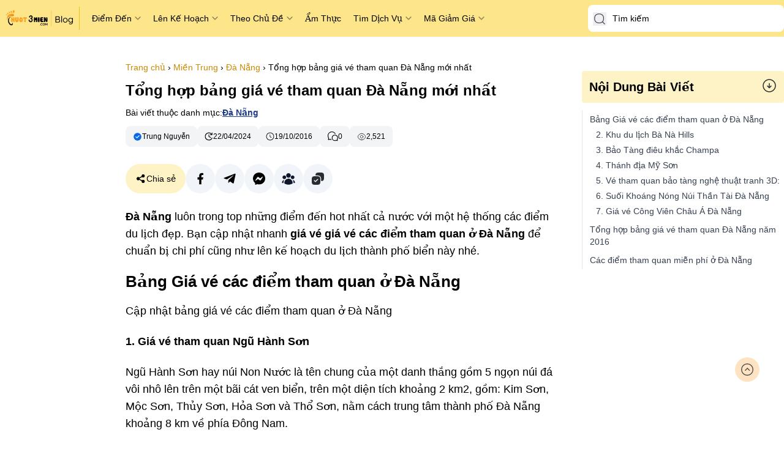

--- FILE ---
content_type: text/html; charset=UTF-8
request_url: https://phuot3mien.com/tong-hop-bang-gia-ve-tham-quan-da-nang.html
body_size: 32653
content:
<!DOCTYPE html>
<html lang="vi" prefix="og: http://ogp.me/ns#">
<head><meta charset="UTF-8" /><script>if(navigator.userAgent.match(/MSIE|Internet Explorer/i)||navigator.userAgent.match(/Trident\/7\..*?rv:11/i)){var href=document.location.href;if(!href.match(/[?&]nowprocket/)){if(href.indexOf("?")==-1){if(href.indexOf("#")==-1){document.location.href=href+"?nowprocket=1"}else{document.location.href=href.replace("#","?nowprocket=1#")}}else{if(href.indexOf("#")==-1){document.location.href=href+"&nowprocket=1"}else{document.location.href=href.replace("#","&nowprocket=1#")}}}}</script><script>(()=>{class RocketLazyLoadScripts{constructor(){this.v="1.2.5.1",this.triggerEvents=["keydown","mousedown","mousemove","touchmove","touchstart","touchend","wheel"],this.userEventHandler=this.t.bind(this),this.touchStartHandler=this.i.bind(this),this.touchMoveHandler=this.o.bind(this),this.touchEndHandler=this.h.bind(this),this.clickHandler=this.u.bind(this),this.interceptedClicks=[],this.interceptedClickListeners=[],this.l(this),window.addEventListener("pageshow",(t=>{this.persisted=t.persisted,this.everythingLoaded&&this.m()})),document.addEventListener("DOMContentLoaded",(()=>{this.p()})),this.delayedScripts={normal:[],async:[],defer:[]},this.trash=[],this.allJQueries=[]}k(t){document.hidden?t.t():(this.triggerEvents.forEach((e=>window.addEventListener(e,t.userEventHandler,{passive:!0}))),window.addEventListener("touchstart",t.touchStartHandler,{passive:!0}),window.addEventListener("mousedown",t.touchStartHandler),document.addEventListener("visibilitychange",t.userEventHandler))}_(){this.triggerEvents.forEach((t=>window.removeEventListener(t,this.userEventHandler,{passive:!0}))),document.removeEventListener("visibilitychange",this.userEventHandler)}i(t){"HTML"!==t.target.tagName&&(window.addEventListener("touchend",this.touchEndHandler),window.addEventListener("mouseup",this.touchEndHandler),window.addEventListener("touchmove",this.touchMoveHandler,{passive:!0}),window.addEventListener("mousemove",this.touchMoveHandler),t.target.addEventListener("click",this.clickHandler),this.L(t.target,!0),this.M(t.target,"onclick","rocket-onclick"),this.C())}o(t){window.removeEventListener("touchend",this.touchEndHandler),window.removeEventListener("mouseup",this.touchEndHandler),window.removeEventListener("touchmove",this.touchMoveHandler,{passive:!0}),window.removeEventListener("mousemove",this.touchMoveHandler),t.target.removeEventListener("click",this.clickHandler),this.L(t.target,!1),this.M(t.target,"rocket-onclick","onclick"),this.O()}h(){window.removeEventListener("touchend",this.touchEndHandler),window.removeEventListener("mouseup",this.touchEndHandler),window.removeEventListener("touchmove",this.touchMoveHandler,{passive:!0}),window.removeEventListener("mousemove",this.touchMoveHandler)}u(t){t.target.removeEventListener("click",this.clickHandler),this.L(t.target,!1),this.M(t.target,"rocket-onclick","onclick"),this.interceptedClicks.push(t),t.preventDefault(),t.stopPropagation(),t.stopImmediatePropagation(),this.O()}D(){window.removeEventListener("touchstart",this.touchStartHandler,{passive:!0}),window.removeEventListener("mousedown",this.touchStartHandler),this.interceptedClicks.forEach((t=>{t.target.dispatchEvent(new MouseEvent("click",{view:t.view,bubbles:!0,cancelable:!0}))}))}l(t){EventTarget.prototype.addEventListenerBase=EventTarget.prototype.addEventListener,EventTarget.prototype.addEventListener=function(e,i,o){"click"!==e||t.windowLoaded||i===t.clickHandler||t.interceptedClickListeners.push({target:this,func:i,options:o}),(this||window).addEventListenerBase(e,i,o)}}L(t,e){this.interceptedClickListeners.forEach((i=>{i.target===t&&(e?t.removeEventListener("click",i.func,i.options):t.addEventListener("click",i.func,i.options))})),t.parentNode!==document.documentElement&&this.L(t.parentNode,e)}S(){return new Promise((t=>{this.T?this.O=t:t()}))}C(){this.T=!0}O(){this.T=!1}M(t,e,i){t.hasAttribute&&t.hasAttribute(e)&&(event.target.setAttribute(i,event.target.getAttribute(e)),event.target.removeAttribute(e))}t(){this._(this),"loading"===document.readyState?document.addEventListener("DOMContentLoaded",this.R.bind(this)):this.R()}p(){let t=[];document.querySelectorAll("script[type=rocketlazyloadscript][data-rocket-src]").forEach((e=>{let i=e.getAttribute("data-rocket-src");if(i&&0!==i.indexOf("data:")){0===i.indexOf("//")&&(i=location.protocol+i);try{const o=new URL(i).origin;o!==location.origin&&t.push({src:o,crossOrigin:e.crossOrigin||"module"===e.getAttribute("data-rocket-type")})}catch(t){}}})),t=[...new Map(t.map((t=>[JSON.stringify(t),t]))).values()],this.j(t,"preconnect")}async R(){this.lastBreath=Date.now(),this.P(this),this.F(this),this.q(),this.A(),this.I(),await this.U(this.delayedScripts.normal),await this.U(this.delayedScripts.defer),await this.U(this.delayedScripts.async);try{await this.W(),await this.H(this),await this.J()}catch(t){console.error(t)}window.dispatchEvent(new Event("rocket-allScriptsLoaded")),this.everythingLoaded=!0,this.S().then((()=>{this.D()})),this.N()}A(){document.querySelectorAll("script[type=rocketlazyloadscript]").forEach((t=>{t.hasAttribute("data-rocket-src")?t.hasAttribute("async")&&!1!==t.async?this.delayedScripts.async.push(t):t.hasAttribute("defer")&&!1!==t.defer||"module"===t.getAttribute("data-rocket-type")?this.delayedScripts.defer.push(t):this.delayedScripts.normal.push(t):this.delayedScripts.normal.push(t)}))}async B(t){if(await this.G(),!0!==t.noModule||!("noModule"in HTMLScriptElement.prototype))return new Promise((e=>{let i;function o(){(i||t).setAttribute("data-rocket-status","executed"),e()}try{if(navigator.userAgent.indexOf("Firefox/")>0||""===navigator.vendor)i=document.createElement("script"),[...t.attributes].forEach((t=>{let e=t.nodeName;"type"!==e&&("data-rocket-type"===e&&(e="type"),"data-rocket-src"===e&&(e="src"),i.setAttribute(e,t.nodeValue))})),t.text&&(i.text=t.text),i.hasAttribute("src")?(i.addEventListener("load",o),i.addEventListener("error",(function(){i.setAttribute("data-rocket-status","failed"),e()})),setTimeout((()=>{i.isConnected||e()}),1)):(i.text=t.text,o()),t.parentNode.replaceChild(i,t);else{const i=t.getAttribute("data-rocket-type"),n=t.getAttribute("data-rocket-src");i?(t.type=i,t.removeAttribute("data-rocket-type")):t.removeAttribute("type"),t.addEventListener("load",o),t.addEventListener("error",(function(){t.setAttribute("data-rocket-status","failed"),e()})),n?(t.removeAttribute("data-rocket-src"),t.src=n):t.src="data:text/javascript;base64,"+window.btoa(unescape(encodeURIComponent(t.text)))}}catch(i){t.setAttribute("data-rocket-status","failed"),e()}}));t.setAttribute("data-rocket-status","skipped")}async U(t){const e=t.shift();return e&&e.isConnected?(await this.B(e),this.U(t)):Promise.resolve()}I(){this.j([...this.delayedScripts.normal,...this.delayedScripts.defer,...this.delayedScripts.async],"preload")}j(t,e){var i=document.createDocumentFragment();t.forEach((t=>{const o=t.getAttribute&&t.getAttribute("data-rocket-src")||t.src;if(o){const n=document.createElement("link");n.href=o,n.rel=e,"preconnect"!==e&&(n.as="script"),t.getAttribute&&"module"===t.getAttribute("data-rocket-type")&&(n.crossOrigin=!0),t.crossOrigin&&(n.crossOrigin=t.crossOrigin),t.integrity&&(n.integrity=t.integrity),i.appendChild(n),this.trash.push(n)}})),document.head.appendChild(i)}P(t){let e={};function i(i,o){return e[o].eventsToRewrite.indexOf(i)>=0&&!t.everythingLoaded?"rocket-"+i:i}function o(t,o){!function(t){e[t]||(e[t]={originalFunctions:{add:t.addEventListener,remove:t.removeEventListener},eventsToRewrite:[]},t.addEventListener=function(){arguments[0]=i(arguments[0],t),e[t].originalFunctions.add.apply(t,arguments)},t.removeEventListener=function(){arguments[0]=i(arguments[0],t),e[t].originalFunctions.remove.apply(t,arguments)})}(t),e[t].eventsToRewrite.push(o)}function n(e,i){let o=e[i];e[i]=null,Object.defineProperty(e,i,{get:()=>o||function(){},set(n){t.everythingLoaded?o=n:e["rocket"+i]=o=n}})}o(document,"DOMContentLoaded"),o(window,"DOMContentLoaded"),o(window,"load"),o(window,"pageshow"),o(document,"readystatechange"),n(document,"onreadystatechange"),n(window,"onload"),n(window,"onpageshow")}F(t){let e;function i(e){return t.everythingLoaded?e:e.split(" ").map((t=>"load"===t||0===t.indexOf("load.")?"rocket-jquery-load":t)).join(" ")}function o(o){if(o&&o.fn&&!t.allJQueries.includes(o)){o.fn.ready=o.fn.init.prototype.ready=function(e){return t.domReadyFired?e.bind(document)(o):document.addEventListener("rocket-DOMContentLoaded",(()=>e.bind(document)(o))),o([])};const e=o.fn.on;o.fn.on=o.fn.init.prototype.on=function(){return this[0]===window&&("string"==typeof arguments[0]||arguments[0]instanceof String?arguments[0]=i(arguments[0]):"object"==typeof arguments[0]&&Object.keys(arguments[0]).forEach((t=>{const e=arguments[0][t];delete arguments[0][t],arguments[0][i(t)]=e}))),e.apply(this,arguments),this},t.allJQueries.push(o)}e=o}o(window.jQuery),Object.defineProperty(window,"jQuery",{get:()=>e,set(t){o(t)}})}async H(t){const e=document.querySelector("script[data-webpack]");e&&(await async function(){return new Promise((t=>{e.addEventListener("load",t),e.addEventListener("error",t)}))}(),await t.K(),await t.H(t))}async W(){this.domReadyFired=!0,await this.G(),document.dispatchEvent(new Event("rocket-readystatechange")),await this.G(),document.rocketonreadystatechange&&document.rocketonreadystatechange(),await this.G(),document.dispatchEvent(new Event("rocket-DOMContentLoaded")),await this.G(),window.dispatchEvent(new Event("rocket-DOMContentLoaded"))}async J(){await this.G(),document.dispatchEvent(new Event("rocket-readystatechange")),await this.G(),document.rocketonreadystatechange&&document.rocketonreadystatechange(),await this.G(),window.dispatchEvent(new Event("rocket-load")),await this.G(),window.rocketonload&&window.rocketonload(),await this.G(),this.allJQueries.forEach((t=>t(window).trigger("rocket-jquery-load"))),await this.G();const t=new Event("rocket-pageshow");t.persisted=this.persisted,window.dispatchEvent(t),await this.G(),window.rocketonpageshow&&window.rocketonpageshow({persisted:this.persisted}),this.windowLoaded=!0}m(){document.onreadystatechange&&document.onreadystatechange(),window.onload&&window.onload(),window.onpageshow&&window.onpageshow({persisted:this.persisted})}q(){const t=new Map;document.write=document.writeln=function(e){const i=document.currentScript;i||console.error("WPRocket unable to document.write this: "+e);const o=document.createRange(),n=i.parentElement;let s=t.get(i);void 0===s&&(s=i.nextSibling,t.set(i,s));const c=document.createDocumentFragment();o.setStart(c,0),c.appendChild(o.createContextualFragment(e)),n.insertBefore(c,s)}}async G(){Date.now()-this.lastBreath>45&&(await this.K(),this.lastBreath=Date.now())}async K(){return document.hidden?new Promise((t=>setTimeout(t))):new Promise((t=>requestAnimationFrame(t)))}N(){this.trash.forEach((t=>t.remove()))}static run(){const t=new RocketLazyLoadScripts;t.k(t)}}RocketLazyLoadScripts.run()})();</script>

<meta http-equiv="Content-Security-Policy" content="upgrade-insecure-requests">
<meta property="fb:pages" content="1672481549657496" />
<link rel="pingback" href="https://phuot3mien.com/xmlrpc.php" />
<meta name='robots' content='index, follow, max-image-preview:large, max-snippet:-1, max-video-preview:-1' />

	<!-- This site is optimized with the Yoast SEO plugin v26.7 - https://yoast.com/wordpress/plugins/seo/ -->
	<title>Tổng hợp bảng giá vé tham quan Đà Nẵng mới nhất - Phượt 3 Miền</title>
	<meta name="description" content="Đà Nẵng luôn trong top những điểm đến hot nhất cả nước với một hệ thống các điểm du lịch đẹp. Bạn cập nhật nhanh giá vé giá vé các điểm tham quan ở Đà" />
	<link rel="canonical" href="https://phuot3mien.com/tong-hop-bang-gia-ve-tham-quan-da-nang.html" />
	<meta property="og:locale" content="vi_VN" />
	<meta property="og:type" content="article" />
	<meta property="og:title" content="Tổng hợp bảng giá vé tham quan Đà Nẵng mới nhất - Phượt 3 Miền" />
	<meta property="og:description" content="Đà Nẵng luôn trong top những điểm đến hot nhất cả nước với một hệ thống các điểm du lịch đẹp. Bạn cập nhật nhanh giá vé giá vé các điểm tham quan ở Đà" />
	<meta property="og:url" content="https://phuot3mien.com/tong-hop-bang-gia-ve-tham-quan-da-nang.html" />
	<meta property="og:site_name" content="Phượt 3 Miền" />
	<meta property="article:publisher" content="https://www.facebook.com/Phuot3mien" />
	<meta property="article:published_time" content="2016-10-19T16:07:09+00:00" />
	<meta property="article:modified_time" content="2024-04-22T09:47:31+00:00" />
	<meta property="og:image" content="https://phuot3mien.com/wp-content/uploads/2024/04/tong-hop-bang-gia-ve-tham-quan-da-nang-moi-nhat-9zR1.jpg" />
	<meta property="og:image:width" content="1000" />
	<meta property="og:image:height" content="665" />
	<meta property="og:image:type" content="image/jpeg" />
	<meta name="author" content="Trung Nguyễn" />
	<meta name="twitter:card" content="summary_large_image" />
	<meta name="twitter:label1" content="Được viết bởi" />
	<meta name="twitter:data1" content="Trung Nguyễn" />
	<meta name="twitter:label2" content="Ước tính thời gian đọc" />
	<meta name="twitter:data2" content="7 phút" />
	<script type="application/ld+json" class="yoast-schema-graph">{"@context":"https://schema.org","@graph":[{"@type":"Article","@id":"https://phuot3mien.com/tong-hop-bang-gia-ve-tham-quan-da-nang.html#article","isPartOf":{"@id":"https://phuot3mien.com/tong-hop-bang-gia-ve-tham-quan-da-nang.html"},"author":{"name":"Trung Nguyễn","@id":"https://phuot3mien.com/#/schema/person/edfc685e7639f8fe8df133b99ae772ee"},"headline":"Tổng hợp bảng giá vé tham quan Đà Nẵng mới nhất","datePublished":"2016-10-19T16:07:09+00:00","dateModified":"2024-04-22T09:47:31+00:00","mainEntityOfPage":{"@id":"https://phuot3mien.com/tong-hop-bang-gia-ve-tham-quan-da-nang.html"},"wordCount":1611,"commentCount":0,"publisher":{"@id":"https://phuot3mien.com/#organization"},"image":{"@id":"https://phuot3mien.com/tong-hop-bang-gia-ve-tham-quan-da-nang.html#primaryimage"},"thumbnailUrl":"https://phuot3mien.com/wp-content/uploads/2024/04/tong-hop-bang-gia-ve-tham-quan-da-nang-moi-nhat-9zR1.jpg","articleSection":["Đà Nẵng"],"inLanguage":"vi","potentialAction":[{"@type":"CommentAction","name":"Comment","target":["https://phuot3mien.com/tong-hop-bang-gia-ve-tham-quan-da-nang.html#respond"]}]},{"@type":"WebPage","@id":"https://phuot3mien.com/tong-hop-bang-gia-ve-tham-quan-da-nang.html","url":"https://phuot3mien.com/tong-hop-bang-gia-ve-tham-quan-da-nang.html","name":"Tổng hợp bảng giá vé tham quan Đà Nẵng mới nhất - Phượt 3 Miền","isPartOf":{"@id":"https://phuot3mien.com/#website"},"primaryImageOfPage":{"@id":"https://phuot3mien.com/tong-hop-bang-gia-ve-tham-quan-da-nang.html#primaryimage"},"image":{"@id":"https://phuot3mien.com/tong-hop-bang-gia-ve-tham-quan-da-nang.html#primaryimage"},"thumbnailUrl":"https://phuot3mien.com/wp-content/uploads/2024/04/tong-hop-bang-gia-ve-tham-quan-da-nang-moi-nhat-9zR1.jpg","datePublished":"2016-10-19T16:07:09+00:00","dateModified":"2024-04-22T09:47:31+00:00","description":"Đà Nẵng luôn trong top những điểm đến hot nhất cả nước với một hệ thống các điểm du lịch đẹp. Bạn cập nhật nhanh giá vé giá vé các điểm tham quan ở Đà","breadcrumb":{"@id":"https://phuot3mien.com/tong-hop-bang-gia-ve-tham-quan-da-nang.html#breadcrumb"},"inLanguage":"vi","potentialAction":[{"@type":"ReadAction","target":["https://phuot3mien.com/tong-hop-bang-gia-ve-tham-quan-da-nang.html"]}]},{"@type":"ImageObject","inLanguage":"vi","@id":"https://phuot3mien.com/tong-hop-bang-gia-ve-tham-quan-da-nang.html#primaryimage","url":"https://phuot3mien.com/wp-content/uploads/2024/04/tong-hop-bang-gia-ve-tham-quan-da-nang-moi-nhat-9zR1.jpg","contentUrl":"https://phuot3mien.com/wp-content/uploads/2024/04/tong-hop-bang-gia-ve-tham-quan-da-nang-moi-nhat-9zR1.jpg","width":1000,"height":665,"caption":"bảng giá vé tham quan ở đà nẵng"},{"@type":"BreadcrumbList","@id":"https://phuot3mien.com/tong-hop-bang-gia-ve-tham-quan-da-nang.html#breadcrumb","itemListElement":[{"@type":"ListItem","position":1,"name":"Trang chủ","item":"https://phuot3mien.com/"},{"@type":"ListItem","position":2,"name":"Tổng hợp bảng giá vé tham quan Đà Nẵng mới nhất"}]},{"@type":"WebSite","@id":"https://phuot3mien.com/#website","url":"https://phuot3mien.com/","name":"Phượt 3 Miền","description":"","publisher":{"@id":"https://phuot3mien.com/#organization"},"potentialAction":[{"@type":"SearchAction","target":{"@type":"EntryPoint","urlTemplate":"https://phuot3mien.com/?s={search_term_string}"},"query-input":{"@type":"PropertyValueSpecification","valueRequired":true,"valueName":"search_term_string"}}],"inLanguage":"vi"},{"@type":"Organization","@id":"https://phuot3mien.com/#organization","name":"Phượt 3 Miền","url":"https://phuot3mien.com/","logo":{"@type":"ImageObject","inLanguage":"vi","@id":"https://phuot3mien.com/#/schema/logo/image/","url":"https://phuot3mien.com/wp-content/uploads/2024/05/gioi-thieu-phuot-3-mien-gp25.png","contentUrl":"https://phuot3mien.com/wp-content/uploads/2024/05/gioi-thieu-phuot-3-mien-gp25.png","width":1018,"height":890,"caption":"Phượt 3 Miền"},"image":{"@id":"https://phuot3mien.com/#/schema/logo/image/"},"sameAs":["https://www.facebook.com/Phuot3mien","https://www.youtube.com/channel/UCc0-jmhL91IajPXZ7kx5TvA","https://www.instagram.com/trung.nguyen_1990/","https://www.pinterest.com/phuot3mien","https://twitter.com/phuot3mien","https://www.tiktok.com/@phuo3mien"]},{"@type":"Person","@id":"https://phuot3mien.com/#/schema/person/edfc685e7639f8fe8df133b99ae772ee","name":"Trung Nguyễn","image":{"@type":"ImageObject","inLanguage":"vi","@id":"https://phuot3mien.com/#/schema/person/image/","url":"https://secure.gravatar.com/avatar/a8645737fd0da800fed8aaf6e9eebc73b5dd5b43319d9c22d2c35546039e5505?s=96&d=mm&r=g","contentUrl":"https://secure.gravatar.com/avatar/a8645737fd0da800fed8aaf6e9eebc73b5dd5b43319d9c22d2c35546039e5505?s=96&d=mm&r=g","caption":"Trung Nguyễn"},"sameAs":["http://localhost:8888/dulich"],"url":"https://phuot3mien.com/author/admin"}]}</script>
	<!-- / Yoast SEO plugin. -->


<link rel="alternate" title="oNhúng (JSON)" type="application/json+oembed" href="https://phuot3mien.com/wp-json/oembed/1.0/embed?url=https%3A%2F%2Fphuot3mien.com%2Ftong-hop-bang-gia-ve-tham-quan-da-nang.html" />
<link rel="alternate" title="oNhúng (XML)" type="text/xml+oembed" href="https://phuot3mien.com/wp-json/oembed/1.0/embed?url=https%3A%2F%2Fphuot3mien.com%2Ftong-hop-bang-gia-ve-tham-quan-da-nang.html&#038;format=xml" />
<style id='wp-img-auto-sizes-contain-inline-css' type='text/css'>
img:is([sizes=auto i],[sizes^="auto," i]){contain-intrinsic-size:3000px 1500px}
/*# sourceURL=wp-img-auto-sizes-contain-inline-css */
</style>
<link data-minify="1" rel='stylesheet' id='tie-style-css' href='https://phuot3mien.com/wp-content/cache/min/1/wp-content/themes/trip/src/output.css?ver=1720756239' type='text/css' media='all' />
<script type="rocketlazyloadscript" data-rocket-type="text/javascript" data-rocket-src="https://phuot3mien.com/wp-includes/js/jquery/jquery.min.js" id="jquery-core-js" defer></script>
<script type="text/javascript" id="tie-postviews-cache-js-extra">
/* <![CDATA[ */
var tieViewsCacheL10n = {"admin_ajax_url":"https://phuot3mien.com/wp-admin/admin-ajax.php","post_id":"4404"};
//# sourceURL=tie-postviews-cache-js-extra
/* ]]> */
</script>
<script type="rocketlazyloadscript" data-minify="1" data-rocket-type="text/javascript" data-rocket-src="https://phuot3mien.com/wp-content/cache/min/1/wp-content/themes/trip/js/postviews-cache.js?ver=1720756239" id="tie-postviews-cache-js" defer></script>
<link rel="https://api.w.org/" href="https://phuot3mien.com/wp-json/" /><link rel="alternate" title="JSON" type="application/json" href="https://phuot3mien.com/wp-json/wp/v2/posts/4404" /><link rel="shortcut icon" href="https://phuot3mien.com/wp-content/uploads/2024/05/favion-phuot-3-mien.png" title="Favicon" />

<meta name="viewport" content="width=device-width, initial-scale=1.0" />



<style type="text/css" media="screen">


body{
					}
	
</style>

<noscript><style id="rocket-lazyload-nojs-css">.rll-youtube-player, [data-lazy-src]{display:none !important;}</style></noscript><script data-ad-client="ca-pub-9227773123830493" async src="https://pagead2.googlesyndication.com/pagead/js/adsbygoogle.js"></script>
<style id='global-styles-inline-css' type='text/css'>
:root{--wp--preset--aspect-ratio--square: 1;--wp--preset--aspect-ratio--4-3: 4/3;--wp--preset--aspect-ratio--3-4: 3/4;--wp--preset--aspect-ratio--3-2: 3/2;--wp--preset--aspect-ratio--2-3: 2/3;--wp--preset--aspect-ratio--16-9: 16/9;--wp--preset--aspect-ratio--9-16: 9/16;--wp--preset--color--black: #000000;--wp--preset--color--cyan-bluish-gray: #abb8c3;--wp--preset--color--white: #ffffff;--wp--preset--color--pale-pink: #f78da7;--wp--preset--color--vivid-red: #cf2e2e;--wp--preset--color--luminous-vivid-orange: #ff6900;--wp--preset--color--luminous-vivid-amber: #fcb900;--wp--preset--color--light-green-cyan: #7bdcb5;--wp--preset--color--vivid-green-cyan: #00d084;--wp--preset--color--pale-cyan-blue: #8ed1fc;--wp--preset--color--vivid-cyan-blue: #0693e3;--wp--preset--color--vivid-purple: #9b51e0;--wp--preset--gradient--vivid-cyan-blue-to-vivid-purple: linear-gradient(135deg,rgb(6,147,227) 0%,rgb(155,81,224) 100%);--wp--preset--gradient--light-green-cyan-to-vivid-green-cyan: linear-gradient(135deg,rgb(122,220,180) 0%,rgb(0,208,130) 100%);--wp--preset--gradient--luminous-vivid-amber-to-luminous-vivid-orange: linear-gradient(135deg,rgb(252,185,0) 0%,rgb(255,105,0) 100%);--wp--preset--gradient--luminous-vivid-orange-to-vivid-red: linear-gradient(135deg,rgb(255,105,0) 0%,rgb(207,46,46) 100%);--wp--preset--gradient--very-light-gray-to-cyan-bluish-gray: linear-gradient(135deg,rgb(238,238,238) 0%,rgb(169,184,195) 100%);--wp--preset--gradient--cool-to-warm-spectrum: linear-gradient(135deg,rgb(74,234,220) 0%,rgb(151,120,209) 20%,rgb(207,42,186) 40%,rgb(238,44,130) 60%,rgb(251,105,98) 80%,rgb(254,248,76) 100%);--wp--preset--gradient--blush-light-purple: linear-gradient(135deg,rgb(255,206,236) 0%,rgb(152,150,240) 100%);--wp--preset--gradient--blush-bordeaux: linear-gradient(135deg,rgb(254,205,165) 0%,rgb(254,45,45) 50%,rgb(107,0,62) 100%);--wp--preset--gradient--luminous-dusk: linear-gradient(135deg,rgb(255,203,112) 0%,rgb(199,81,192) 50%,rgb(65,88,208) 100%);--wp--preset--gradient--pale-ocean: linear-gradient(135deg,rgb(255,245,203) 0%,rgb(182,227,212) 50%,rgb(51,167,181) 100%);--wp--preset--gradient--electric-grass: linear-gradient(135deg,rgb(202,248,128) 0%,rgb(113,206,126) 100%);--wp--preset--gradient--midnight: linear-gradient(135deg,rgb(2,3,129) 0%,rgb(40,116,252) 100%);--wp--preset--font-size--small: 13px;--wp--preset--font-size--medium: 20px;--wp--preset--font-size--large: 36px;--wp--preset--font-size--x-large: 42px;--wp--preset--spacing--20: 0.44rem;--wp--preset--spacing--30: 0.67rem;--wp--preset--spacing--40: 1rem;--wp--preset--spacing--50: 1.5rem;--wp--preset--spacing--60: 2.25rem;--wp--preset--spacing--70: 3.38rem;--wp--preset--spacing--80: 5.06rem;--wp--preset--shadow--natural: 6px 6px 9px rgba(0, 0, 0, 0.2);--wp--preset--shadow--deep: 12px 12px 50px rgba(0, 0, 0, 0.4);--wp--preset--shadow--sharp: 6px 6px 0px rgba(0, 0, 0, 0.2);--wp--preset--shadow--outlined: 6px 6px 0px -3px rgb(255, 255, 255), 6px 6px rgb(0, 0, 0);--wp--preset--shadow--crisp: 6px 6px 0px rgb(0, 0, 0);}:where(.is-layout-flex){gap: 0.5em;}:where(.is-layout-grid){gap: 0.5em;}body .is-layout-flex{display: flex;}.is-layout-flex{flex-wrap: wrap;align-items: center;}.is-layout-flex > :is(*, div){margin: 0;}body .is-layout-grid{display: grid;}.is-layout-grid > :is(*, div){margin: 0;}:where(.wp-block-columns.is-layout-flex){gap: 2em;}:where(.wp-block-columns.is-layout-grid){gap: 2em;}:where(.wp-block-post-template.is-layout-flex){gap: 1.25em;}:where(.wp-block-post-template.is-layout-grid){gap: 1.25em;}.has-black-color{color: var(--wp--preset--color--black) !important;}.has-cyan-bluish-gray-color{color: var(--wp--preset--color--cyan-bluish-gray) !important;}.has-white-color{color: var(--wp--preset--color--white) !important;}.has-pale-pink-color{color: var(--wp--preset--color--pale-pink) !important;}.has-vivid-red-color{color: var(--wp--preset--color--vivid-red) !important;}.has-luminous-vivid-orange-color{color: var(--wp--preset--color--luminous-vivid-orange) !important;}.has-luminous-vivid-amber-color{color: var(--wp--preset--color--luminous-vivid-amber) !important;}.has-light-green-cyan-color{color: var(--wp--preset--color--light-green-cyan) !important;}.has-vivid-green-cyan-color{color: var(--wp--preset--color--vivid-green-cyan) !important;}.has-pale-cyan-blue-color{color: var(--wp--preset--color--pale-cyan-blue) !important;}.has-vivid-cyan-blue-color{color: var(--wp--preset--color--vivid-cyan-blue) !important;}.has-vivid-purple-color{color: var(--wp--preset--color--vivid-purple) !important;}.has-black-background-color{background-color: var(--wp--preset--color--black) !important;}.has-cyan-bluish-gray-background-color{background-color: var(--wp--preset--color--cyan-bluish-gray) !important;}.has-white-background-color{background-color: var(--wp--preset--color--white) !important;}.has-pale-pink-background-color{background-color: var(--wp--preset--color--pale-pink) !important;}.has-vivid-red-background-color{background-color: var(--wp--preset--color--vivid-red) !important;}.has-luminous-vivid-orange-background-color{background-color: var(--wp--preset--color--luminous-vivid-orange) !important;}.has-luminous-vivid-amber-background-color{background-color: var(--wp--preset--color--luminous-vivid-amber) !important;}.has-light-green-cyan-background-color{background-color: var(--wp--preset--color--light-green-cyan) !important;}.has-vivid-green-cyan-background-color{background-color: var(--wp--preset--color--vivid-green-cyan) !important;}.has-pale-cyan-blue-background-color{background-color: var(--wp--preset--color--pale-cyan-blue) !important;}.has-vivid-cyan-blue-background-color{background-color: var(--wp--preset--color--vivid-cyan-blue) !important;}.has-vivid-purple-background-color{background-color: var(--wp--preset--color--vivid-purple) !important;}.has-black-border-color{border-color: var(--wp--preset--color--black) !important;}.has-cyan-bluish-gray-border-color{border-color: var(--wp--preset--color--cyan-bluish-gray) !important;}.has-white-border-color{border-color: var(--wp--preset--color--white) !important;}.has-pale-pink-border-color{border-color: var(--wp--preset--color--pale-pink) !important;}.has-vivid-red-border-color{border-color: var(--wp--preset--color--vivid-red) !important;}.has-luminous-vivid-orange-border-color{border-color: var(--wp--preset--color--luminous-vivid-orange) !important;}.has-luminous-vivid-amber-border-color{border-color: var(--wp--preset--color--luminous-vivid-amber) !important;}.has-light-green-cyan-border-color{border-color: var(--wp--preset--color--light-green-cyan) !important;}.has-vivid-green-cyan-border-color{border-color: var(--wp--preset--color--vivid-green-cyan) !important;}.has-pale-cyan-blue-border-color{border-color: var(--wp--preset--color--pale-cyan-blue) !important;}.has-vivid-cyan-blue-border-color{border-color: var(--wp--preset--color--vivid-cyan-blue) !important;}.has-vivid-purple-border-color{border-color: var(--wp--preset--color--vivid-purple) !important;}.has-vivid-cyan-blue-to-vivid-purple-gradient-background{background: var(--wp--preset--gradient--vivid-cyan-blue-to-vivid-purple) !important;}.has-light-green-cyan-to-vivid-green-cyan-gradient-background{background: var(--wp--preset--gradient--light-green-cyan-to-vivid-green-cyan) !important;}.has-luminous-vivid-amber-to-luminous-vivid-orange-gradient-background{background: var(--wp--preset--gradient--luminous-vivid-amber-to-luminous-vivid-orange) !important;}.has-luminous-vivid-orange-to-vivid-red-gradient-background{background: var(--wp--preset--gradient--luminous-vivid-orange-to-vivid-red) !important;}.has-very-light-gray-to-cyan-bluish-gray-gradient-background{background: var(--wp--preset--gradient--very-light-gray-to-cyan-bluish-gray) !important;}.has-cool-to-warm-spectrum-gradient-background{background: var(--wp--preset--gradient--cool-to-warm-spectrum) !important;}.has-blush-light-purple-gradient-background{background: var(--wp--preset--gradient--blush-light-purple) !important;}.has-blush-bordeaux-gradient-background{background: var(--wp--preset--gradient--blush-bordeaux) !important;}.has-luminous-dusk-gradient-background{background: var(--wp--preset--gradient--luminous-dusk) !important;}.has-pale-ocean-gradient-background{background: var(--wp--preset--gradient--pale-ocean) !important;}.has-electric-grass-gradient-background{background: var(--wp--preset--gradient--electric-grass) !important;}.has-midnight-gradient-background{background: var(--wp--preset--gradient--midnight) !important;}.has-small-font-size{font-size: var(--wp--preset--font-size--small) !important;}.has-medium-font-size{font-size: var(--wp--preset--font-size--medium) !important;}.has-large-font-size{font-size: var(--wp--preset--font-size--large) !important;}.has-x-large-font-size{font-size: var(--wp--preset--font-size--x-large) !important;}
/*# sourceURL=global-styles-inline-css */
</style>
</head>
<body id="top" class="wp-singular post-template-default single single-post postid-4404 single-format-standard wp-theme-trip">

<div class="wrapper-outer">
													<nav id="main-nav" class="mx-auto my-0 w-full hidden md:block bg-amber-200 sticky top-0 z-10">
				<div class="container md:mx-auto lg:mx-4 xl:mx-auto flex items-center justify-between py-1">

									<img class="w-24 xl:hidden block" src="data:image/svg+xml,%3Csvg%20xmlns='http://www.w3.org/2000/svg'%20viewBox='0%200%200%200'%3E%3C/svg%3E" alt="logo phuot3mien" data-lazy-src="/wp-content/themes/trip/images/logophuot3mien.svg"><noscript><img class="w-24 xl:hidden block" src="/wp-content/themes/trip/images/logophuot3mien.svg" alt="logo phuot3mien"></noscript>
					<div class="main-menu text-sm hidden xl:block"><ul id="menu-main-menu" class="menu"><li id="menu-item-45041" class="menu-item menu-item-type-post_type menu-item-object-page menu-item-home menu-item-45041"><a href="https://phuot3mien.com/"><img src="data:image/svg+xml,%3Csvg%20xmlns='http://www.w3.org/2000/svg'%20viewBox='0%200%200%200'%3E%3C/svg%3E" alt="logo Phượt 3 Miền" class="image-logo" title="Trang Chủ" data-lazy-src="/wp-content/themes/trip/images/logophuot3mien.svg"><noscript><img src="/wp-content/themes/trip/images/logophuot3mien.svg" alt="logo Phượt 3 Miền" class="image-logo" title="Trang Chủ"></noscript></a></li>
<li id="menu-item-45042" class="menu-item menu-item-type-custom menu-item-object-custom menu-item-has-children menu-item-45042"><a href="#">Điểm Đến</a>
<ul class="sub-menu menu-sub-content">
	<li id="menu-item-45043" class="menu-item menu-item-type-taxonomy menu-item-object-category menu-item-has-children menu-item-45043"><a href="https://phuot3mien.com/mien-nam">Miền Nam</a>
	<ul class="sub-menu menu-sub-content">
		<li id="menu-item-45059" class="menu-item menu-item-type-custom menu-item-object-custom menu-item-has-children menu-item-45059"><a href="#">Tây Nam Bộ</a>
		<ul class="sub-menu menu-sub-content">
			<li id="menu-item-45051" class="menu-item menu-item-type-taxonomy menu-item-object-category menu-item-45051"><a href="https://phuot3mien.com/mien-nam/kien-giang">Kiên Giang</a></li>
			<li id="menu-item-45054" class="children-menu menu-item menu-item-type-taxonomy menu-item-object-category menu-item-45054"><a href="https://phuot3mien.com/mien-nam/kien-giang/phu-quoc"><img src="data:image/svg+xml,%3Csvg%20xmlns='http://www.w3.org/2000/svg'%20viewBox='0%200%200%200'%3E%3C/svg%3E" alt="dot icon" data-lazy-src="/wp-content/themes/trip/images/dot.svg"><noscript><img src="/wp-content/themes/trip/images/dot.svg" alt="dot icon"></noscript>Phú Quốc</a></li>
			<li id="menu-item-45053" class="children-menu menu-item menu-item-type-taxonomy menu-item-object-category menu-item-45053"><a href="https://phuot3mien.com/mien-nam/kien-giang/hon-son"><img src="data:image/svg+xml,%3Csvg%20xmlns='http://www.w3.org/2000/svg'%20viewBox='0%200%200%200'%3E%3C/svg%3E" alt="dot icon" data-lazy-src="/wp-content/themes/trip/images/dot.svg"><noscript><img src="/wp-content/themes/trip/images/dot.svg" alt="dot icon"></noscript>Hòn Sơn</a></li>
			<li id="menu-item-45052" class="children-menu menu-item menu-item-type-taxonomy menu-item-object-category menu-item-45052"><a href="https://phuot3mien.com/mien-nam/kien-giang/dao-nam-du"><img src="data:image/svg+xml,%3Csvg%20xmlns='http://www.w3.org/2000/svg'%20viewBox='0%200%200%200'%3E%3C/svg%3E" alt="dot icon" data-lazy-src="/wp-content/themes/trip/images/dot.svg"><noscript><img src="/wp-content/themes/trip/images/dot.svg" alt="dot icon"></noscript>Đảo Nam Du</a></li>
			<li id="menu-item-45056" class="menu-item menu-item-type-taxonomy menu-item-object-category menu-item-45056"><a href="https://phuot3mien.com/mien-nam/tien-giang">Tiền Giang</a></li>
			<li id="menu-item-45047" class="menu-item menu-item-type-taxonomy menu-item-object-category menu-item-45047"><a href="https://phuot3mien.com/mien-nam/can-tho">Cần Thơ</a></li>
			<li id="menu-item-58352" class="menu-item menu-item-type-taxonomy menu-item-object-category menu-item-58352"><a href="https://phuot3mien.com/mien-nam/long-an">Long An</a></li>
			<li id="menu-item-45044" class="menu-item menu-item-type-taxonomy menu-item-object-category menu-item-45044"><a href="https://phuot3mien.com/mien-nam/an-giang">An Giang</a></li>
			<li id="menu-item-45045" class="menu-item menu-item-type-taxonomy menu-item-object-category menu-item-45045"><a href="https://phuot3mien.com/mien-nam/bac-lieu">Bạc Liêu</a></li>
			<li id="menu-item-45057" class="menu-item menu-item-type-taxonomy menu-item-object-category menu-item-45057"><a href="https://phuot3mien.com/mien-nam/tra-vinh">Trà Vinh</a></li>
			<li id="menu-item-45050" class="menu-item menu-item-type-taxonomy menu-item-object-category menu-item-45050"><a href="https://phuot3mien.com/mien-nam/dong-thap">Đồng Tháp</a></li>
		</ul>
</li>
		<li id="menu-item-45055" class="menu-item menu-item-type-taxonomy menu-item-object-category menu-item-45055"><a href="https://phuot3mien.com/mien-nam/ho-chi-minh">Sài Gòn</a></li>
		<li id="menu-item-45046" class="menu-item menu-item-type-taxonomy menu-item-object-category menu-item-45046"><a href="https://phuot3mien.com/mien-nam/binh-phuoc">Bình Phước</a></li>
		<li id="menu-item-45049" class="menu-item menu-item-type-taxonomy menu-item-object-category menu-item-45049"><a href="https://phuot3mien.com/mien-nam/dong-nai">Đồng Nai</a></li>
		<li id="menu-item-45058" class="menu-item menu-item-type-taxonomy menu-item-object-category menu-item-45058"><a href="https://phuot3mien.com/mien-nam/vung-tau">Vũng Tàu</a></li>
		<li id="menu-item-45048" class="children-menu menu-item menu-item-type-taxonomy menu-item-object-category menu-item-45048"><a href="https://phuot3mien.com/mien-nam/con-dao"><img src="data:image/svg+xml,%3Csvg%20xmlns='http://www.w3.org/2000/svg'%20viewBox='0%200%200%200'%3E%3C/svg%3E" alt="dot icon" data-lazy-src="/wp-content/themes/trip/images/dot.svg"><noscript><img src="/wp-content/themes/trip/images/dot.svg" alt="dot icon"></noscript>Côn Đảo</a></li>
	</ul>
</li>
	<li id="menu-item-45060" class="menu-item menu-item-type-taxonomy menu-item-object-category current-post-ancestor menu-item-has-children menu-item-45060"><a href="https://phuot3mien.com/mien-trung">Miền Trung</a>
	<ul class="sub-menu menu-sub-content">
		<li id="menu-item-45063" class="menu-item menu-item-type-taxonomy menu-item-object-category menu-item-45063"><a href="https://phuot3mien.com/mien-trung/binh-thuan">Bình Thuận</a></li>
		<li id="menu-item-45067" class="menu-item menu-item-type-taxonomy menu-item-object-category menu-item-45067"><a href="https://phuot3mien.com/mien-trung/ninh-thuan">Ninh Thuận</a></li>
		<li id="menu-item-45066" class="menu-item menu-item-type-taxonomy menu-item-object-category menu-item-45066"><a href="https://phuot3mien.com/mien-trung/khanh-hoa">Khánh Hoà</a></li>
		<li id="menu-item-58353" class="children-menu menu-item menu-item-type-taxonomy menu-item-object-category menu-item-58353"><a href="https://phuot3mien.com/mien-trung/khanh-hoa/nha-trang"><img src="data:image/svg+xml,%3Csvg%20xmlns='http://www.w3.org/2000/svg'%20viewBox='0%200%200%200'%3E%3C/svg%3E" alt="dot icon" data-lazy-src="/wp-content/themes/trip/images/dot.svg"><noscript><img src="/wp-content/themes/trip/images/dot.svg" alt="dot icon"></noscript>Nha Trang</a></li>
		<li id="menu-item-45068" class="menu-item menu-item-type-taxonomy menu-item-object-category menu-item-45068"><a href="https://phuot3mien.com/mien-trung/phu-yen">Phú Yên</a></li>
		<li id="menu-item-45061" class="menu-item menu-item-type-taxonomy menu-item-object-category menu-item-45061"><a href="https://phuot3mien.com/mien-trung/binh-dinh">Bình Định</a></li>
		<li id="menu-item-45062" class="children-menu menu-item menu-item-type-taxonomy menu-item-object-category menu-item-45062"><a href="https://phuot3mien.com/mien-trung/binh-dinh/quy-nhon"><img src="data:image/svg+xml,%3Csvg%20xmlns='http://www.w3.org/2000/svg'%20viewBox='0%200%200%200'%3E%3C/svg%3E" alt="dot icon" data-lazy-src="/wp-content/themes/trip/images/dot.svg"><noscript><img src="/wp-content/themes/trip/images/dot.svg" alt="dot icon"></noscript>Quy Nhơn</a></li>
		<li id="menu-item-45072" class="menu-item menu-item-type-taxonomy menu-item-object-category menu-item-45072"><a href="https://phuot3mien.com/mien-trung/quang-ngai">Quảng Ngãi</a></li>
		<li id="menu-item-45073" class="children-menu menu-item menu-item-type-taxonomy menu-item-object-category menu-item-45073"><a href="https://phuot3mien.com/mien-trung/quang-ngai/dao-ly-son"><img src="data:image/svg+xml,%3Csvg%20xmlns='http://www.w3.org/2000/svg'%20viewBox='0%200%200%200'%3E%3C/svg%3E" alt="dot icon" data-lazy-src="/wp-content/themes/trip/images/dot.svg"><noscript><img src="/wp-content/themes/trip/images/dot.svg" alt="dot icon"></noscript>Đảo Lý Sơn</a></li>
		<li id="menu-item-45070" class="menu-item menu-item-type-taxonomy menu-item-object-category menu-item-45070"><a href="https://phuot3mien.com/mien-trung/quang-nam">Quảng Nam</a></li>
		<li id="menu-item-45071" class="children-menu menu-item menu-item-type-taxonomy menu-item-object-category menu-item-45071"><a href="https://phuot3mien.com/mien-trung/quang-nam/hoi-an"><img src="data:image/svg+xml,%3Csvg%20xmlns='http://www.w3.org/2000/svg'%20viewBox='0%200%200%200'%3E%3C/svg%3E" alt="dot icon" data-lazy-src="/wp-content/themes/trip/images/dot.svg"><noscript><img src="/wp-content/themes/trip/images/dot.svg" alt="dot icon"></noscript>Hội An</a></li>
		<li id="menu-item-45064" class="menu-item menu-item-type-taxonomy menu-item-object-category current-post-ancestor current-menu-parent current-post-parent menu-item-45064"><a href="https://phuot3mien.com/mien-trung/da-nang">Đà Nẵng</a></li>
		<li id="menu-item-45065" class="menu-item menu-item-type-taxonomy menu-item-object-category menu-item-45065"><a href="https://phuot3mien.com/mien-trung/hue">Huế</a></li>
		<li id="menu-item-45069" class="menu-item menu-item-type-taxonomy menu-item-object-category menu-item-45069"><a href="https://phuot3mien.com/mien-trung/quang-binh">Quảng Bình</a></li>
	</ul>
</li>
	<li id="menu-item-45074" class="menu-item menu-item-type-taxonomy menu-item-object-category menu-item-has-children menu-item-45074"><a href="https://phuot3mien.com/tay-nguyen">Tây Nguyên</a>
	<ul class="sub-menu menu-sub-content">
		<li id="menu-item-58398" class="menu-item menu-item-type-taxonomy menu-item-object-category menu-item-58398"><a href="https://phuot3mien.com/tay-nguyen/lam-dong">Lâm Đồng</a></li>
		<li id="menu-item-45075" class="menu-item menu-item-type-taxonomy menu-item-object-category menu-item-45075"><a href="https://phuot3mien.com/tay-nguyen/da-lat">Đà Lạt</a></li>
		<li id="menu-item-45076" class="menu-item menu-item-type-taxonomy menu-item-object-category menu-item-45076"><a href="https://phuot3mien.com/tay-nguyen/kon-tum">Kon Tum</a></li>
		<li id="menu-item-58396" class="menu-item menu-item-type-taxonomy menu-item-object-category menu-item-58396"><a href="https://phuot3mien.com/tay-nguyen/buon-ma-thuot">Buôn Ma Thuột</a></li>
		<li id="menu-item-58397" class="menu-item menu-item-type-taxonomy menu-item-object-category menu-item-58397"><a href="https://phuot3mien.com/tay-nguyen/dak-nong">Đắk Nông</a></li>
	</ul>
</li>
	<li id="menu-item-45077" class="menu-item menu-item-type-taxonomy menu-item-object-category menu-item-has-children menu-item-45077"><a href="https://phuot3mien.com/mien-bac">Miền Bắc</a>
	<ul class="sub-menu menu-sub-content">
		<li id="menu-item-58364" class="menu-item menu-item-type-taxonomy menu-item-object-category menu-item-58364"><a href="https://phuot3mien.com/mien-bac/quang-ninh">Quảng Ninh</a></li>
		<li id="menu-item-58359" class="menu-item menu-item-type-taxonomy menu-item-object-category menu-item-58359"><a href="https://phuot3mien.com/mien-bac/hoa-binh">Hòa Bình</a></li>
		<li id="menu-item-58357" class="menu-item menu-item-type-taxonomy menu-item-object-category menu-item-58357"><a href="https://phuot3mien.com/mien-bac/ha-noi">Hà Nội</a></li>
		<li id="menu-item-58363" class="menu-item menu-item-type-taxonomy menu-item-object-category menu-item-58363"><a href="https://phuot3mien.com/mien-bac/ninh-binh">Ninh Bình</a></li>
		<li id="menu-item-58362" class="menu-item menu-item-type-taxonomy menu-item-object-category menu-item-58362"><a href="https://phuot3mien.com/mien-bac/nam-dinh">Nam Định</a></li>
		<li id="menu-item-58358" class="menu-item menu-item-type-taxonomy menu-item-object-category menu-item-58358"><a href="https://phuot3mien.com/mien-bac/hai-phong">Hải Phòng</a></li>
		<li id="menu-item-58354" class="menu-item menu-item-type-taxonomy menu-item-object-category menu-item-58354"><a href="https://phuot3mien.com/mien-bac/cao-bang">Cao Bằng</a></li>
		<li id="menu-item-58356" class="menu-item menu-item-type-taxonomy menu-item-object-category menu-item-58356"><a href="https://phuot3mien.com/mien-bac/ha-giang">Hà Giang</a></li>
		<li id="menu-item-58360" class="menu-item menu-item-type-taxonomy menu-item-object-category menu-item-58360"><a href="https://phuot3mien.com/mien-bac/lang-son">Lạng Sơn</a></li>
		<li id="menu-item-58361" class="menu-item menu-item-type-taxonomy menu-item-object-category menu-item-58361"><a href="https://phuot3mien.com/mien-bac/lao-cai">Lào Cai</a></li>
	</ul>
</li>
</ul>
</li>
<li id="menu-item-45084" class="menu-item menu-item-type-custom menu-item-object-custom menu-item-has-children menu-item-45084"><a href="#">Lên Kế Hoạch</a>
<ul class="sub-menu menu-sub-content">
	<li id="menu-item-45085" class="menu-item menu-item-type-custom menu-item-object-custom menu-item-45085"><a target="_blank" href="https://www.traveloka.com">Vé Máy Bay Giá Rẻ với </br><b>Traveloka</b></a></li>
	<li id="menu-item-58365" class="menu-item menu-item-type-custom menu-item-object-custom menu-item-58365"><a target="_blank" href="https://www.agoda.com/partners/partnersearch.aspx?pcs=1&#038;cid=1751359">Tìm Phòng Giá Rẻ với </br> <b>Agoda</b></a></li>
	<li id="menu-item-58366" class="menu-item menu-item-type-custom menu-item-object-custom menu-item-58366"><a target="_blank" href="https://www.booking.com/index.vi.html?aid=1219461">Tìm Phòng với </br><b>Booking.com</b></a></li>
	<li id="menu-item-58367" class="menu-item menu-item-type-custom menu-item-object-custom menu-item-58367"><a target="_blank" href="https://www.kkday.com/vi/product/productlist?cid=6366&#038;ud1=phuot3mien&#038;ud2=menu">Mua Vé Tham Quan Online với </br><b>KKday</b></a></li>
	<li id="menu-item-58368" class="menu-item menu-item-type-custom menu-item-object-custom menu-item-58368"><a target="_blank" href="https://affiliate.klook.com/redirect?aid=4288&#038;aff_adid=627640&#038;k_site=https%3A%2F%2Fwww.klook.com%2Fvi%2Fcar-rentals%2F">Mua Vé Xe &#8211; Thuê Xe với </br><b>Klook</b></a></li>
</ul>
</li>
<li id="menu-item-58369" class="menu-item menu-item-type-custom menu-item-object-custom menu-item-has-children menu-item-58369"><a href="#">Theo Chủ Đề</a>
<ul class="sub-menu menu-sub-content">
	<li id="menu-item-58370" class="menu-item menu-item-type-taxonomy menu-item-object-post_tag menu-item-58370"><a href="https://phuot3mien.com/tag/dao">Biển Đảo</a></li>
	<li id="menu-item-58371" class="menu-item menu-item-type-taxonomy menu-item-object-post_tag menu-item-58371"><a href="https://phuot3mien.com/tag/trekking">Trekking</a></li>
	<li id="menu-item-58373" class="menu-item menu-item-type-taxonomy menu-item-object-fillter-categories menu-item-58373"><a href="https://phuot3mien.com/danh-muc/van-hoa">Văn Hóa</a></li>
	<li id="menu-item-58384" class="menu-item menu-item-type-taxonomy menu-item-object-fillter-categories menu-item-58384"><a href="https://phuot3mien.com/danh-muc/luu-tru">Lưu Trú</a></li>
	<li id="menu-item-58385" class="menu-item menu-item-type-taxonomy menu-item-object-fillter-categories menu-item-58385"><a href="https://phuot3mien.com/danh-muc/mua-sam">Mua Sắm</a></li>
</ul>
</li>
<li id="menu-item-58372" class="menu-item menu-item-type-taxonomy menu-item-object-fillter-categories menu-item-58372"><a href="https://phuot3mien.com/danh-muc/an-uong">Ẩm Thực</a></li>
<li id="menu-item-58381" class="menu-item menu-item-type-custom menu-item-object-custom menu-item-has-children menu-item-58381"><a href="#">Tìm Dịch Vụ</a>
<ul class="sub-menu menu-sub-content">
	<li id="menu-item-58382" class="menu-item menu-item-type-post_type menu-item-object-page menu-item-58382"><a href="https://phuot3mien.com/cong-cu-chuyen-doi-tien-te">Xem Tỷ Giá</a></li>
	<li id="menu-item-58383" class="menu-item menu-item-type-taxonomy menu-item-object-fillter-categories menu-item-58383"><a href="https://phuot3mien.com/danh-muc/di-chuyen/cho-thue-xe-may">Cho Thuê Xe Máy</a></li>
	<li id="menu-item-58386" class="menu-item menu-item-type-taxonomy menu-item-object-fillter-categories menu-item-58386"><a href="https://phuot3mien.com/danh-muc/di-chuyen/xe-khach">Thuê Xe Du Lịch</a></li>
</ul>
</li>
<li id="menu-item-45086" class="menu-item menu-item-type-post_type menu-item-object-page menu-item-has-children menu-item-45086"><a href="https://phuot3mien.com/ma-giam-gia">Mã Giảm Giá</a>
<ul class="sub-menu menu-sub-content">
	<li id="menu-item-58380" class="menu-item menu-item-type-post_type menu-item-object-page menu-item-58380"><a href="https://phuot3mien.com/ma-giam-gia/agoda">Agoda</a></li>
	<li id="menu-item-58379" class="menu-item menu-item-type-post_type menu-item-object-page menu-item-58379"><a href="https://phuot3mien.com/ma-giam-gia/booking">Booking</a></li>
	<li id="menu-item-58375" class="menu-item menu-item-type-post_type menu-item-object-page menu-item-58375"><a href="https://phuot3mien.com/ma-giam-gia/trip-com">Trip.com</a></li>
	<li id="menu-item-58376" class="menu-item menu-item-type-post_type menu-item-object-page menu-item-58376"><a href="https://phuot3mien.com/ma-giam-gia/klook">Klook</a></li>
	<li id="menu-item-58377" class="menu-item menu-item-type-post_type menu-item-object-page menu-item-58377"><a href="https://phuot3mien.com/ma-giam-gia/kkday">KKday</a></li>
	<li id="menu-item-58378" class="menu-item menu-item-type-post_type menu-item-object-page menu-item-58378"><a href="https://phuot3mien.com/ma-giam-gia/traveloka">Traveloka</a></li>
	<li id="menu-item-58374" class="menu-item menu-item-type-post_type menu-item-object-page menu-item-58374"><a href="https://phuot3mien.com/ma-giam-gia/bamboo-airways">Bamboo Airways</a></li>
</ul>
</li>
</ul></div>					
											<div class="relative">
							<form method="get" id="search-top" action="https://phuot3mien.com/">
								<button class="absolute top-3 left-2" type="submit" value="Tìm nội dung" aria-label="button-search">
									<svg width="22" height="22" viewBox="0 0 24 24" fill="none" xmlns="http://www.w3.org/2000/svg"><path d="M3.31573 13.7811L3.94855 13.6326L3.31573 13.7811ZM3.31573 8.324L3.94855 8.47244L3.31573 8.324ZM18.7893 8.324L19.4221 8.17556L18.7893 8.324ZM18.7893 13.781L19.4221 13.9295L18.7893 13.781ZM13.781 18.7893L13.6326 18.1565L13.781 18.7893ZM8.324 18.7893L8.17556 19.4221L8.324 18.7893ZM8.324 3.31573L8.17556 2.6829L8.324 3.31573ZM13.781 3.31573L13.9295 2.6829L13.781 3.31573ZM20.5404 21.4596C20.7942 21.7135 21.2058 21.7135 21.4596 21.4596C21.7135 21.2058 21.7135 20.7942 21.4596 20.5404L20.5404 21.4596ZM3.94855 13.6326C3.55048 11.9356 3.55048 10.1695 3.94855 8.47244L2.6829 8.17556C2.23903 10.0679 2.23903 12.0372 2.68291 13.9295L3.94855 13.6326ZM18.1565 8.47244C18.5546 10.1695 18.5546 11.9356 18.1565 13.6326L19.4221 13.9295C19.866 12.0372 19.866 10.0679 19.4221 8.17556L18.1565 8.47244ZM13.6326 18.1565C11.9356 18.5546 10.1695 18.5546 8.47244 18.1565L8.17556 19.4221C10.0679 19.866 12.0372 19.866 13.9295 19.4221L13.6326 18.1565ZM8.47244 3.94855C10.1695 3.55048 11.9356 3.55048 13.6326 3.94855L13.9295 2.6829C12.0372 2.23903 10.0679 2.23903 8.17556 2.6829L8.47244 3.94855ZM8.47244 18.1565C6.22776 17.63 4.47508 15.8773 3.94855 13.6326L2.68291 13.9295C3.32219 16.6549 5.45019 18.7829 8.17556 19.4221L8.47244 18.1565ZM13.9295 19.4221C16.6549 18.7829 18.7829 16.6549 19.4221 13.9295L18.1565 13.6326C17.63 15.8773 15.8773 17.63 13.6326 18.1565L13.9295 19.4221ZM13.6326 3.94855C15.8773 4.47508 17.63 6.22775 18.1565 8.47244L19.4221 8.17556C18.7829 5.45019 16.6549 3.32219 13.9295 2.6829L13.6326 3.94855ZM8.17556 2.6829C5.45019 3.32219 3.32219 5.45018 2.6829 8.17556L3.94855 8.47244C4.47508 6.22775 6.22775 4.47508 8.47244 3.94855L8.17556 2.6829ZM16.8755 17.7948L20.5404 21.4596L21.4596 20.5404L17.7948 16.8755L16.8755 17.7948Z" fill="#3E3F58"></path></svg>
								</button>
								<input type="text" class="w-80 py-3 pl-10 pr-0 bg-white rounded-lg text-sm" id="s-top" name="s" title="Tìm kiếm" value="Tìm kiếm" onfocus="if (this.value == 'Tìm kiếm') {this.value = '';}" onblur="if (this.value == '') {this.value = 'Tìm kiếm';}">
							</form>
						</div>
					
				</div>
			</nav><!-- .main-nav /-->
								</header><!-- #header /-->
		
	
<div id="main-content" class="container mx-auto pt-2 px-3 xl:px-0">
<div class="flex flex-wrap justify-between lg:flex-nowrap gap-7 mt-8">
	
	
	
			<div class="xl:block hidden w-40">
			<div class="sticky top-20">
				<script async src="https://pagead2.googlesyndication.com/pagead/js/adsbygoogle.js?client=ca-pub-9227773123830493"
				     crossorigin="anonymous"></script>
				<ins class="adsbygoogle"
				     style="display:inline-block;width:150px;height:600px"
				     data-ad-client="ca-pub-9227773123830493"
				     data-ad-slot="2343799645"></ins>
				<script>
				     (adsbygoogle = window.adsbygoogle || []).push({});
				</script>
			</div>
		</div>
	
	<div class="lg:w-700 w-full content">

		<nav id="crumbs" class="text-sm mb-3"><a href="https://phuot3mien.com/" class="text-yellow-600">Trang chủ</a><span class="delimiter mx-1">›</span><a href="https://phuot3mien.com/mien-trung" class="text-yellow-600">Miền Trung</a><span class="delimiter mx-1">›</span><a href="https://phuot3mien.com/mien-trung/da-nang" class="text-yellow-600">Đà Nẵng</a><span class="delimiter mx-1">›</span><span class="current">Tổng hợp bảng giá vé tham quan Đà Nẵng mới nhất</span></nav>
		
		<article class="post-listing post-4404 post type-post status-publish format-standard has-post-thumbnail  category-da-nang fillter-categories-dia-diem-tham-quan" id="the-post">
			
			<div class="post-inner">

							<h1 class="name post-title entry-title font-semibold text-2xl mb-2"><span itemprop="name">Tổng hợp bảng giá vé tham quan Đà Nẵng mới nhất</span></h1>

					
	<p class="inline-flex items-center gap-1 text-sm mb-3">Bài viết thuộc danh mục: <span class="underline font-bold text-blue-900"><a href="https://phuot3mien.com/mien-trung/da-nang" rel="category tag">Đà Nẵng</a></span>
	</p>
		
<p class="post-meta flex flex-wrap gap-2 mb-6 text-xs">
		
	<span class="inline-flex items-center gap-1 rounded-lg px-3 py-2 bg-gray-100 hover:bg-amber-200">
		<svg width="15" height="15" viewBox="0 0 24 24" fill="none" xmlns="http://www.w3.org/2000/svg">
			<path fill-rule="evenodd" clip-rule="evenodd" d="M12 22C17.5228 22 22 17.5228 22 12C22 6.47715 17.5228 2 12 2C6.47715 2 2 6.47715 2 12C2 17.5228 6.47715 22 12 22ZM15.5355 8.46447C15.9261 8.07394 16.5592 8.07394 16.9498 8.46447C17.3403 8.85499 17.3403 9.48816 16.9498 9.87868L11.2966 15.5318L11.2929 15.5355C11.1919 15.6365 11.0747 15.7114 10.9496 15.7602C10.7724 15.8292 10.5795 15.8459 10.3948 15.8101C10.2057 15.7735 10.0251 15.682 9.87868 15.5355L9.87489 15.5317L7.05028 12.7071C6.65975 12.3166 6.65975 11.6834 7.05028 11.2929C7.4408 10.9024 8.07397 10.9024 8.46449 11.2929L10.5858 13.4142L15.5355 8.46447Z" fill="#0768ea"/>
			</svg>
		<span title="author article">Trung Nguyễn </span>
	</span>
	

<span class="inline-flex items-center gap-1 rounded-lg px-3 py-2 bg-gray-100 hover:bg-amber-200">
	<svg xmlns="http://www.w3.org/2000/svg" width="14" height="14" viewBox="0 0 48 48">
		<g id="Layer_2" data-name="Layer 2">
		<g id="invisible_box" data-name="invisible box">
			<rect width="14" height="14" fill="none"/>
		</g>
		<g id="icons_Q2" data-name="icons Q2">
			<path d="M2,24a22,22,0,0,0,41.7,9.7,2,2,0,0,0-.5-2.6,2,2,0,0,0-3,.7A17.8,17.8,0,0,1,24,42,18,18,0,1,1,37.4,12H32.1A2.1,2.1,0,0,0,30,13.7,2,2,0,0,0,32,16H42a2,2,0,0,0,2-2V4.1A2.1,2.1,0,0,0,42.3,2,2,2,0,0,0,40,4V8.9A22,22,0,0,0,2,24Z"/>
			<path d="M34,32a1.7,1.7,0,0,1-1-.3L22,25.1V14a2,2,0,0,1,4,0v8.9l9,5.4a1.9,1.9,0,0,1,.7,2.7A1.9,1.9,0,0,1,34,32Z"/>
		</g>
		</g>
	</svg>
		22/04/2024</span>
		
	<span class="inline-flex items-center gap-1 rounded-lg px-3 py-2 bg-gray-100 hover:bg-amber-200"><svg xmlns="http://www.w3.org/2000/svg" width="14" height="14" viewBox="0 0 24 24"><path d="M12.5 7.25a.75.75 0 00-1.5 0v5.5c0 .27.144.518.378.651l3.5 2a.75.75 0 00.744-1.302L12.5 12.315V7.25z"/><path fill-rule="evenodd" d="M12 1C5.925 1 1 5.925 1 12s4.925 11 11 11 11-4.925 11-11S18.075 1 12 1zM2.5 12a9.5 9.5 0 1119 0 9.5 9.5 0 01-19 0z"/></svg>19/10/2016</span>	
	<span class="inline-flex items-center gap-1 rounded-lg px-3 py-2 bg-gray-100 hover:bg-amber-200">
		<svg xmlns="http://www.w3.org/2000/svg" width="18" height="18" fill="currentColor" viewBox="0 0 24 24">
			<path fill-rule="evenodd" d="M2.75 10.5a7.75 7.75 0 0114.326-4.102.75.75 0 001.272-.796 9.25 9.25 0 00-16.246 8.78l.68-.314-.68.315.01.019c.416.9.631 1.364.446 2.009l.72.207-.72-.207c-.036.125-.09.243-.17.416-.025.053-.052.111-.08.176-.109.238-.252.575-.283.956a1.6 1.6 0 001.857 1.71l-.123-.74.123.74c.56-.094 1.044-.344 1.384-.52.08-.042.154-.08.217-.11.348-.165.624-.245 1.042-.147l.006.002.019.005.067.02.23.078c.195.068.464.165.83.295l.253-.706-.253.706c.374.134.76.238 1.163.313a.75.75 0 10.274-1.474 6.02 6.02 0 01-.932-.251l-.121-.044c-.622-.222-1.01-.361-1.193-.404-.871-.205-1.51.006-2.029.253-.143.068-.266.13-.377.187-.305.156-.52.265-.826.317a.1.1 0 01-.116-.107c.008-.102.052-.235.154-.461l.05-.11c.087-.185.205-.438.276-.686.343-1.196-.101-2.144-.464-2.917l-.072-.156A7.715 7.715 0 012.75 10.5zM17 8.25a6.75 6.75 0 000 13.5c.758 0 1.431-.109 2.067-.336a76.89 76.89 0 01.741-.26c.042-.014.053-.017.049-.015.228-.054.369-.017.59.088.036.017.08.04.132.067.236.123.62.323 1.056.395l.123-.74-.123.74a1.35 1.35 0 001.567-1.442 2.273 2.273 0 00-.218-.747 17.908 17.908 0 00-.062-.137 1.781 1.781 0 01-.104-.252c-.105-.366.004-.617.31-1.277A6.75 6.75 0 0017 8.25zM11.75 15a5.25 5.25 0 119.963 2.318c-.255.54-.603 1.281-.337 2.208.056.193.15.393.21.523l.031.068.008.018a3.83 3.83 0 01-.24-.117 10.93 10.93 0 00-.295-.146c-.392-.186-.895-.354-1.577-.193-.142.033-.426.135-.848.286l-.103.037c-.454.162-.953.248-1.562.248A5.25 5.25 0 0111.75 15z"/>
		</svg>
		<a href="https://phuot3mien.com/tong-hop-bang-gia-ve-tham-quan-da-nang.html#respond">0</a>	</span>
<span class="inline-flex items-center gap-1 rounded-lg px-3 py-2 bg-gray-100 hover:bg-amber-200"><svg xmlns="http://www.w3.org/2000/svg" width="15" height="15" viewBox="0 0 24 24" fill="none">
	<path d="M15.58 12C15.58 13.98 13.98 15.58 12 15.58C10.02 15.58 8.42004 13.98 8.42004 12C8.42004 10.02 10.02 8.42004 12 8.42004C13.98 8.42004 15.58 10.02 15.58 12Z" stroke="#292D32" stroke-width="1.5" stroke-linecap="round" stroke-linejoin="round"/>
	<path d="M12 20.27C15.53 20.27 18.82 18.19 21.11 14.59C22.01 13.18 22.01 10.81 21.11 9.39997C18.82 5.79997 15.53 3.71997 12 3.71997C8.46997 3.71997 5.17997 5.79997 2.88997 9.39997C1.98997 10.81 1.98997 13.18 2.88997 14.59C5.17997 18.19 8.46997 20.27 12 20.27Z" stroke="#292D32" stroke-width="1.5" stroke-linecap="round" stroke-linejoin="round"/>
	</svg>2,521 </span> </p>


									<div class="share-post-fix flex gap-3 items-center h-14 mb-5">
    <div class="flex items-center gap-2 bg-amber-100 rounded-full h-12 justify-center px-4">
        <svg xmlns="http://www.w3.org/2000/svg" viewBox="0 0 24 24" width="18" height="18">
        <g>
            <path fill="none" d="M0 0h24v24H0z"/>
            <path d="M13.576 17.271l-5.11-2.787a3.5 3.5 0 1 1 0-4.968l5.11-2.787a3.5 3.5 0 1 1 .958 1.755l-5.11 2.787a3.514 3.514 0 0 1 0 1.458l5.11 2.787a3.5 3.5 0 1 1-.958 1.755z"/>
        </g>
    </svg>
        <span class="text-sm">Chia sẻ</span>
    </div>
    <div class="list-share group">
        <a href="https://www.facebook.com/sharer.php?u=https://phuot3mien.com/tong-hop-bang-gia-ve-tham-quan-da-nang.html&hashtag=%23phuot3mien" aria-label="chia sẻ qua facebook" rel="nofollow noopener noreferrer" class="flex items-center gap-2 bg-slate-100 group-hover:bg-amber-100 rounded-full w-12 h-12 group-hover:w-full group-hover:px-5 justify-center" target="_blank">
            <svg xmlns="http://www.w3.org/2000/svg" viewBox="0 0 24 24" width="22" height="22">
                <g>
                    <path fill="none" d="M0 0h24v24H0z"></path>
                    <path fill="black" d="M14 13.5h2.5l1-4H14v-2c0-1.03 0-2 2-2h1.5V2.14c-.326-.043-1.557-.14-2.857-.14C11.928 2 10 3.657 10 6.7v2.8H7v4h3V22h4v-8.5z"></path>
                </g>
            </svg>
            <span class="hidden group-hover:block">Chia sẻ qua Facebook</span>
        </a>
    </div>
    <div class="list-share group">
        <a href="https://t.me/share/url?url=https://phuot3mien.com/tong-hop-bang-gia-ve-tham-quan-da-nang.html&text=Tổng hợp bảng giá vé tham quan Đà Nẵng mới nhất" aria-label="chia sẻ qua telegram" rel="nofollow noopener noreferrer" class="flex items-center gap-2 bg-slate-100 group-hover:bg-amber-100 rounded-full w-12 h-12 group-hover:w-full group-hover:px-5 justify-center" target="_blank">
            <svg xmlns="http://www.w3.org/2000/svg" viewBox="0 0 32 32" width="22" height="22">
                <path d="M29.919 6.163l-4.225 19.925c-0.319 1.406-1.15 1.756-2.331 1.094l-6.438-4.744-3.106 2.988c-0.344 0.344-0.631 0.631-1.294 0.631l0.463-6.556 11.931-10.781c0.519-0.462-0.113-0.719-0.806-0.256l-14.75 9.288-6.35-1.988c-1.381-0.431-1.406-1.381 0.288-2.044l24.837-9.569c1.15-0.431 2.156 0.256 1.781 2.013z"></path>
            </svg>
            <span class="hidden group-hover:block">Chia sẻ qua Telegram</span>
        </a>
        
    </div>

    <div class="list-share group">
        <a href="https://www.facebook.com/dialog/send?app_id=255372844817939&amp;link=https://phuot3mien.com/tong-hop-bang-gia-ve-tham-quan-da-nang.html&redirect_uri=https://phuot3mien.com/tong-hop-bang-gia-ve-tham-quan-da-nang.html" rel="nofollow noopener noreferrer" aria-label="chia sẻ qua messenger" class="flex items-center gap-2 bg-slate-100 group-hover:bg-amber-100 rounded-full w-12 h-12 group-hover:w-full group-hover:px-5 justify-center" target="_blank">
            <svg xmlns="http://www.w3.org/2000/svg" width="20" height="22" viewBox="0 0 32 32">
                <path d="M0 15.521c0-8.922 6.984-15.521 16-15.521s16 6.599 16 15.521c0 8.917-6.984 15.521-16 15.521-1.615 0-3.172-0.214-4.625-0.615-0.286-0.078-0.589-0.052-0.854 0.068l-3.188 1.401c-0.833 0.37-1.776-0.224-1.802-1.135l-0.094-2.854c-0.010-0.349-0.167-0.672-0.422-0.906-3.245-2.927-5.073-7.109-5.016-11.479zM11.094 12.599l-4.693 7.469c-0.469 0.703 0.427 1.521 1.094 1l5.052-3.828c0.349-0.266 0.802-0.266 1.161 0l3.729 2.802c1.125 0.839 2.724 0.531 3.469-0.641l4.693-7.469c0.469-0.703-0.427-1.505-1.094-1l-5.052 3.828c-0.333 0.266-0.802 0.266-1.146 0l-3.734-2.802c-1.125-0.849-2.729-0.552-3.479 0.641z"></path>
            </svg>
            <span class="hidden group-hover:block">Chia sẻ qua Messenger</span>	
        </a>
        
    </div>

    <div class="list-share group">
        <a href="https://www.facebook.com/groups/dulichbui3mien/" rel="nofollow noopener noreferrer" aria-label="tham gia group facebook" class="flex items-center gap-2 bg-slate-100 group-hover:bg-amber-100 rounded-full w-12 h-12 group-hover:w-full group-hover:px-5 justify-center" target="_blank">
        <svg xmlns="http://www.w3.org/2000/svg" width="24" height="24" viewBox="0 0 24 24" fill="none">
        <path fill-rule="evenodd" clip-rule="evenodd" d="M8.25 6.75C8.25 4.67893 9.92893 3 12 3C14.0711 3 15.75 4.67893 15.75 6.75C15.75 8.82107 14.0711 10.5 12 10.5C9.92893 10.5 8.25 8.82107 8.25 6.75Z" fill="#0F172A"/>
        <path fill-rule="evenodd" clip-rule="evenodd" d="M15.75 9.75C15.75 8.09315 17.0931 6.75 18.75 6.75C20.4069 6.75 21.75 8.09315 21.75 9.75C21.75 11.4069 20.4069 12.75 18.75 12.75C17.0931 12.75 15.75 11.4069 15.75 9.75Z" fill="#0F172A"/>
        <path fill-rule="evenodd" clip-rule="evenodd" d="M2.25 9.75C2.25 8.09315 3.59315 6.75 5.25 6.75C6.90685 6.75 8.25 8.09315 8.25 9.75C8.25 11.4069 6.90685 12.75 5.25 12.75C3.59315 12.75 2.25 11.4069 2.25 9.75Z" fill="#0F172A"/>
        <path fill-rule="evenodd" clip-rule="evenodd" d="M6.30986 15.1175C7.50783 13.2444 9.60835 12 12 12C14.3919 12 16.4927 13.2447 17.6906 15.1182C18.5187 16.4134 18.877 17.9752 18.709 19.4979C18.6827 19.7359 18.5444 19.947 18.3368 20.0662C16.4694 21.1376 14.3051 21.75 12 21.75C9.69492 21.75 7.53059 21.1376 5.66325 20.0662C5.45559 19.947 5.3173 19.7359 5.29103 19.4979C5.12293 17.9749 5.48141 16.4129 6.30986 15.1175Z" fill="#0F172A"/>
        <path d="M5.08228 14.2537C5.07024 14.2722 5.05827 14.2907 5.04638 14.3093C4.08091 15.8189 3.63908 17.6167 3.77471 19.389C3.16667 19.2967 2.5767 19.1481 2.01043 18.9487L1.89547 18.9082C1.68576 18.8343 1.53923 18.6439 1.52159 18.4222L1.51192 18.3007C1.50402 18.2014 1.5 18.1011 1.5 18C1.5 15.9851 3.08905 14.3414 5.08228 14.2537Z" fill="#0F172A"/>
        <path d="M20.2256 19.389C20.3612 17.617 19.9196 15.8196 18.9545 14.3102C18.9424 14.2913 18.9303 14.2725 18.9181 14.2537C20.9111 14.3416 22.5 15.9853 22.5 18C22.5 18.1011 22.496 18.2014 22.4881 18.3007L22.4784 18.4222C22.4608 18.6439 22.3142 18.8343 22.1045 18.9082L21.9896 18.9487C21.4234 19.1481 20.8336 19.2966 20.2256 19.389Z" fill="#0F172A"/>
        </svg>
            <span class="hidden group-hover:block">Join Group Facebook</span>
        </a>
        
    </div>
            <div class="list-share group toolTipCopy" title="copy" onclick="copyUrlDetail(null,'myTooltip');" onmouseout="outFunc('myTooltip')">
            <a href="javascript:void(0)" aria-label="copy link" class="flex items-center gap-2 bg-slate-100 group-hover:bg-amber-100 rounded-full w-12 h-12 group-hover:w-full group-hover:px-5 justify-center">
            <svg xmlns="http://www.w3.org/2000/svg" width="24" height="24" viewBox="0 0 24 24" fill="none">
            <path d="M17.0998 2H12.8998C9.81668 2 8.37074 3.09409 8.06951 5.73901C8.00649 6.29235 8.46476 6.75 9.02167 6.75H11.0998C15.2998 6.75 17.2498 8.7 17.2498 12.9V14.9781C17.2498 15.535 17.7074 15.9933 18.2608 15.9303C20.9057 15.629 21.9998 14.1831 21.9998 11.1V6.9C21.9998 3.4 20.5998 2 17.0998 2Z" fill="#292D32"/>
            <path d="M11.1 8H6.9C3.4 8 2 9.4 2 12.9V17.1C2 20.6 3.4 22 6.9 22H11.1C14.6 22 16 20.6 16 17.1V12.9C16 9.4 14.6 8 11.1 8ZM12.29 13.65L8.58 17.36C8.44 17.5 8.26 17.57 8.07 17.57C7.88 17.57 7.7 17.5 7.56 17.36L5.7 15.5C5.42 15.22 5.42 14.77 5.7 14.49C5.98 14.21 6.43 14.21 6.71 14.49L8.06 15.84L11.27 12.63C11.55 12.35 12 12.35 12.28 12.63C12.56 12.91 12.57 13.37 12.29 13.65Z" fill="#292D32"/>
            </svg>
                <span id="myTooltip" class="hidden group-hover:block">Click để Copy Link</span>
            </a>
            
    </div>

    <script type="rocketlazyloadscript" data-rocket-type="text/javascript">
        function copyUrl(string = null) {
            var aux = document.createElement("input");
            var str = string || window.location.href;

            aux.setAttribute("value", str);

            document.body.appendChild(aux);

            aux.select();

            document.execCommand("copy");
            document.body.removeChild(aux);
        }

        function copyUrlDetail(string = null, boxAlert) {
            copyUrl(string);
            var tooltip = document.getElementById(boxAlert);
            tooltip.innerHTML = "Đã Copy Link";
        }

        function outFunc(boxAlert) {
            var tooltip = document.getElementById(boxAlert);
            tooltip.innerHTML = "Click để Copy Link";
        }

        function copyUrlSourceLink(string) {
            copyUrl(string);
            const textCopy = document.querySelector(".btn-copy-link-source i");
            textCopy.innerHTML = "Đã Copy Link";
        }

    </script>
</div>				
			
				<div class="entry text-lg">
					
					
					
					


					<p><strong>Đà Nẵng</strong> luôn trong top những điểm đến hot nhất cả nước với một hệ thống các điểm du lịch đẹp. Bạn cập nhật nhanh<strong> giá vé giá vé các điểm tham quan ở Đà Nẵng</strong> để chuẩn bị chi phí cũng như lên kế hoạch du lịch thành phố biển này nhé.</p>
<h2><span id="Bang_Gia_ve_cac_diem_tham_quan_o_Da_Nang"><strong>Bảng Giá vé các điểm tham quan ở Đà Nẵng</strong></span></h2>
<p>Cập nhật bảng giá vé các điểm tham quan ở Đà Nẵng</p>
<p><strong>1. Giá vé tham quan Ngũ Hành Sơn</strong></p>
<p>Ngũ Hành Sơn hay núi Non Nước là tên chung của một danh thắng gồm 5 ngọn núi đá vôi nhô lên trên một bãi cát ven biển, trên một diện tích khoảng 2 km2, gồm: Kim Sơn, Mộc Sơn, Thủy Sơn, Hỏa Sơn và Thổ Sơn, nằm cách trung tâm thành phố Đà Nẵng khoảng 8 km về phía Đông Nam.</p>
<ul>
<li><strong>&#8211; Vé tham quan 40.000 vnđ.</strong></li>
<li><strong>&#8211; Động Âm Phủ: 40.000 vnđ.</strong></li>
<li><strong>&#8211; Tháng máy: 15.000 vnđ/ chiều</strong></li>
</ul>
<img fetchpriority="high" decoding="async" class="aligncenter size-full wp-image-24362" src="data:image/svg+xml,%3Csvg%20xmlns='http://www.w3.org/2000/svg'%20viewBox='0%200%20800%20535'%3E%3C/svg%3E" alt="ngũ hanh sơn đà nẵng" width="800" height="535" data-lazy-src="https://phuot3mien.com/wp-content/uploads/2024/04/tong-hop-bang-gia-ve-tham-quan-da-nang-moi-nhat-Rga3.jpg" /><noscript><img fetchpriority="high" decoding="async" class="aligncenter size-full wp-image-24362" src="https://phuot3mien.com/wp-content/uploads/2024/04/tong-hop-bang-gia-ve-tham-quan-da-nang-moi-nhat-Rga3.jpg" alt="ngũ hanh sơn đà nẵng" width="800" height="535" /></noscript>
<h3><span id="2_Khu_du_lich_Ba_Na_Hills"><strong>2. Khu du lịch Bà Nà Hills</strong></span></h3>
<p>Tour Bà Nà hills &#8211; 1 nơi có đến 4 mùa Xuân Hạ Thu Đông, quý khách hãy tham khảo ngày gái vé nhé.</p>
<p>&#8211; Vé Cáp treo: 750.000 vnđ/người</p>
<p>&#8211; Vé buffet: 225.000 vnđ (tại nhà hàng Club/Arapang/Le Jardin)</p>
<p><strong>*Chính sách dành cho trẻ em:</strong></p>
<p>&#8211; Trẻ cao dưới 1m: Miễn phí &#8211; Trẻ cao trên 1m3: vé như người lớn</p>
<p>&#8211; Trẻ em cao từ 1m &#8211; 1m3: Vé cáp treo 600.000 vnđ.  và vé buffet: 113.000vnđ</p>
<img decoding="async" class="aligncenter wp-image-25417 size-full" src="data:image/svg+xml,%3Csvg%20xmlns='http://www.w3.org/2000/svg'%20viewBox='0%200%201000%20665'%3E%3C/svg%3E" alt="cầu vàng đà nẵng" width="1000" height="665" data-lazy-src="https://phuot3mien.com/wp-content/uploads/2024/04/tong-hop-bang-gia-ve-tham-quan-da-nang-moi-nhat-9zR1.jpg" /><noscript><img decoding="async" class="aligncenter wp-image-25417 size-full" src="https://phuot3mien.com/wp-content/uploads/2024/04/tong-hop-bang-gia-ve-tham-quan-da-nang-moi-nhat-9zR1.jpg" alt="cầu vàng đà nẵng" width="1000" height="665" /></noscript>
<h3><span id="3_Bao_Tang_dieu_khac_Champa">3. Bảo Tàng điêu khắc Champa</span></h3>
<ul>
<li>Vé vào cổng: 60.000 đồng/người.</li>
</ul>
<h3><span id="4_Thanh_dia_My_Son"><strong>4. Thánh địa Mỹ Sơn</strong></span></h3>
<ul>
<li>&#8211; Vé khách nội địa: 100.000 vnđ.</li>
<li>&#8211; Vé khách quốc tế: 150.000 vnđ</li>
</ul>
<h3><span id="5_Ve_tham_quan_bao_tang_nghe_thuat_tranh_3D"><strong>5. Vé tham quan bảo tàng nghệ thuật tranh 3D:</strong></span></h3>
<ul>
<li>&#8211; Vé khách nội địa: 140.000 vnđ</li>
<li>&#8211; Vé khách quốc tế: 200.000 vnđ</li>
</ul>
<p>Xem bài review chi tiết: <a href="https://phuot3mien.com/bao-tang-3d-da-nang.html" target="_blank" rel="noopener noreferrer"><strong>Bảo tàng Trang 3D Đà Nẵng</strong></a></p>
<h3><span id="6_Suoi_Khoang_Nong_Nui_Than_Tai_Da_Nang"><strong>6. Suối Khoáng Nóng Núi Thần Tài Đà Nẵng</strong></span></h3>
<p><strong>Vé tham quan Núi Thần Tài </strong>bao gồm các trò chơi dưới nước, tắm khoáng tại mỏ, Massage ghế tại hồ massage Ficus, tắm sauna Thổ, sauna Nga, trượt phao tại dòng sông lười, thăm quan mỏ khoáng và các khu vườn hoa quả nhiệt đới, đưa đón miễn phí bằng xe điện buggy có kèm hướng dẫn viên..</p>
<p><strong>Giá vé: 350.000 VND/người (Không phân biệt vùng miền)</strong></p>
<p>Chính sách dành cho trẻ em:</p>
<p>Dưới 1m: miễn phí</p>
<p>1m đến dưới 1m3: 50% giá người lớn</p>
<p>Từ 1m3 trở lên: tính giá người lớn.</p>
<h3 id="gia-ve-cong-vien-chau-a-da-nang-2020" class="ftwp-heading"><span id="7_Gia_ve_Cong_Vien_Chau_A_Da_Nang"><strong>7. Giá vé Công Viên Châu Á Đà Nẵng</strong></span></h3>
<p>Nằm trên số 1 đường Phan Đăng Lưu, Hoà Cường Bắc, Hải Châu, Đà Nẵng công viên giải trí có vòng đu quay khổng lồ &amp; trò tàu lượn khác và khu vực vui chơi theo chủ đề các nước Châu Á.</p>
<ul>
<li>Vé vào cổng: 300 000 đồng/người lớn, 150 000 đồng/trẻ em</li>
<li>Vé đã bao gồm: Trải nghiệm không giới hạn 20 trò chơi hiện đại ngoài trời và khu vui chơi trong nhà với 64 game xèng, khu softplay, khu sunblaster, vòng quay Sun Wheel và tham quan các công trình kiến trúc đặc sắc nhất.</li>
</ul>
<div class="box rounded relative p-5 bg-gray-100 mb-4 success  "><div class="box-inner-block"><i class="fa tie-shortcode-boxicon"></i>
			
<p><strong>Xem thêm các bài viết khác về Đà Nẵng:</strong></p>
<ul>
<li class="post-box-title"><strong><a href="https://phuot3mien.com/ngu-hanh-son-da-nang.html">Ngũ Hành Sơn ở Đà Nẵng – địa điểm tham quan tâm linh không thể bỏ qua</a></strong></li>
<li><strong><a href="https://phuot3mien.com/cau-vang-da-nang.html">Cầu Vàng Đà Nẵng trên Bà Nà Hill, cây cầu sống ảo gây sốt CĐM</a></strong></li>
<li class="post-box-title"><strong><a href="https://phuot3mien.com/cho-con-da-nang-am-thuc-duong-pho.html">Chợ Cồn Đà Nẵng – Địa chỉ ăn vặt, mua đặc sản quà lý tưởng khi đến Đà Nẵng</a></strong></li>
<li class="post-box-title"><strong><a href="https://phuot3mien.com/chua-linh-ung-da-nang-dia-diem-tham-quan-linh-thieng.html">Chùa Linh Ứng ở Đà Nẵng – Địa điểm tham quan tâm linh nên đến gần Bãi Bụt</a></strong></li>
<li class="post-box-title"><strong><a href="https://phuot3mien.com/cau-rong-da-nang.html">Cầu Rồng Đà Nẵng – top những cây cầu đẹp nhất thế giới nên check in</a></strong></li>
</ul>

			</div></div>
<p>&#8212;&#8212;&#8212;&#8212;&#8212;&#8212;&#8211;</p>
<h2><span id="Tong_hop_bang_gia_ve_tham_quan_Da_Nang_nam_2016">Tổng hợp bảng giá vé tham quan Đà Nẵng năm 2016</span></h2>
<p>Cập nhật bảng giá vé các điểm tham quan có thu phí và miễn phí của Đà Nẵng mới nhất cho dân phượt tham khảo</p>
<div>
<p><strong>Cáp treo Bà Nà:</strong> 600.000 đồng/ người lớn – 500.000 đồng/ trẻ em đối với người ngoại tỉnh và 400.000 đồng/ người lớn và 300.000 đồng/ trẻ em đối với người dân Đà Nẵng.</p>
<p><strong>Tham quan hầm rượu tại Bà Nà:</strong> Miễn phí. Bảo tàng sáp: 100.000 đồng, tàu hỏa leo núi: 70.000 đồng.</p>
<p><strong>Ngũ hành sơn:</strong> 15.000 đồng/ người.</p>
<p><strong>Động Âm phủ:</strong> 15.000 đồng/ người.</p>
<p><strong>Bảo tàng Đà Nẵng:</strong> 20.000 đồng/ người.</p>
<p><strong>Thuận Phước Field:</strong> Giá vé vào cửa ở đây là 200.000 đồng (không giới hạn thời gian) và miễn phí vé cho trẻ em cao dưới 1m2.</p>
<p><strong>Asia Park:</strong> 200.000 đồng /người lớn và 150.000 đồng / trẻ em.</p>
<p>Công viên Suối khoáng nóng núi Thần Tài: 200.000 đồng/người.</p>
</div>
<div>
<div id="attachment_170985">
<p><strong>Khu du lịch Hòa Phú Thành</strong>: Vé vào cổng KDL (trừ trẻ em cao dưới 1,3m) 30.000 đồng/người; giá vé trượt thác (bao gồm áo phao, mũ bảo hiểm và xe vận chuyển) 180.000 đồng/người; vé massage cá: 30.000 đồng/lượt, vé Zipline (khuyến mãi 50%): 50.000 đồng/lượt.</p>
</div>
<div id="attachment_170986">
<p><strong>Bảo tàng Điêu khắc Champa:</strong> Người lớn: 40.000 đồng/người, học sinh, sinh viên: 5.000 đồng/người, trẻ em dưới 16 tuổi: miễn phí.</p>
</div>
<h2><span id="Cac_diem_tham_quan_mien_phi_o_Da_Nang">Các điểm tham quan miễn phí ở Đà Nẵng</span></h2>
<p>Cung văn hóa thiếu nhi Đà Nẵng: số 10 Lý Tự Trọng, quận Hải Châu.</p>
<div id="attachment_170983">
<img decoding="async" class="aligncenter size-full wp-image-4610" src="data:image/svg+xml,%3Csvg%20xmlns='http://www.w3.org/2000/svg'%20viewBox='0%200%20670%20503'%3E%3C/svg%3E" alt="tong-hop-bang-gia-ve-tham-quan-da-nang-3" width="670" height="503" data-lazy-src="https://phuot3mien.com/wp-content/uploads/2024/04/tong-hop-bang-gia-ve-tham-quan-da-nang-moi-nhat-Fpqg.png" /><noscript><img decoding="async" class="aligncenter size-full wp-image-4610" src="https://phuot3mien.com/wp-content/uploads/2024/04/tong-hop-bang-gia-ve-tham-quan-da-nang-moi-nhat-Fpqg.png" alt="tong-hop-bang-gia-ve-tham-quan-da-nang-3" width="670" height="503" /></noscript>
</div>
<p><strong>Làng đá mỹ nghệ Non Nước:</strong> Đá mỹ nghệ Non Nước thuộc phường Hòa Hải, quận Ngũ Hành Sơn.</p>
<p><strong>Rạn Nam Ô:</strong> Thuộc phường Hòa Hiệp Nam, quận Liên Chiểu.</p>
<p><strong>Chùa Linh Ứng bán đảo Sơn Trà</strong>: Nếu bạn là tín đồ của những chuyến du lịch tâm linh thì đây đích thị là một điểm đến lý tưởng dành cho bạn.</p>
<p><strong>Làng chiếu Cẩm Nê</strong>: Làng chiếu Cẩm Nê thuộc xã Hòa Tiến, huyện Hòa Vang, thành phố Đà Nẵng.</p>
<p><strong>Làng cổ Túy Loan</strong>: Nằm ở xã Hòa Phong, huyện Hòa Vang, cách trung tâm thành phố Đà Nẵng chừng 15km.</p>
<p><strong>Hồ Hòa Trung</strong>: Hồ Hòa Trung thuộc địa phận xã Hòa Liên (Hòa Vang, Đà Nẵng) cách trung tâm thành phố khoảng 20km.</p>
<p><strong>Đỉnh Bạch Mã</strong>: Đi từ Đà Nẵng qua 3 đèo gồm: Hải Vân, Phước Tượng và Gia Phú, đi qua bãi biển Lăng Cô là đến với Bạch Mã.</p>
<p><strong>Bãi Rạng</strong>: Đi dọc đường Hoàng Sa, qua chùa Linh Ứng để về với bãi Rạng.</p>
<p><strong>Cầu khóa tình yêu:</strong> Cầu tình yêu nằm ngay đầu cầu Rồng, đường Trần Hưng Đạo, quận Sơn Trà.</p>
<p><strong>Chùa Tam Thai:</strong> là một trong năm ngọn núi nổi tiếng của Ngũ Hành Sơn.</p>
<div id="attachment_170988">
<p>Một số thông tin trên sẽ giúp bạn có chuyến du lịch thú vị và vui vẻ</p>
<p>Tổng hợp: <strong>Trung Nguyễn</strong></p>
<p><strong><span style="text-decoration: underline;">Xem thêm bài viết:</span></strong></p>
<ul>
<li class="post-box-title"><strong><a href="https://phuot3mien.com/mi-quang-o-da-nang.html">Vài Quán Mì Quảng ở Đà Nẵng ngon nhức nách</a></strong></li>
<li class="post-box-title"><strong><a href="https://phuot3mien.com/villa-da-nang.html">Top #30 Villa Đà Nẵng nguyên căn, gần biển</a></strong></li>
<li class="post-box-title"><strong><a href="https://phuot3mien.com/cong-vien-apec-da-nang.html">Công Viên Apec Đà Nẵng một công trình độc đáo</a></strong></li>
<li class="post-box-title"><strong><a href="https://phuot3mien.com/quan-banh-trang-cuon-thit-heo-da-nang-ngon.html">List quán Bánh Tráng Cuốn Thịt Heo Đà Nẵng</a></strong></li>
<li><a href="https://phuot3mien.com/quan-cafe-da-nang-dep.html" target="_blank" rel="noopener"><strong>Note ngay #20 quán Cafe ở ĐÀ NẴNG view đẹp</strong></a></li>
</ul>
</div>
</div>
					
									</div><!-- .entry /-->

					<section id="related_posts" class="p-4 rounded-md bg-slate-100 mb-10">
		<div class="block-head mb-4 pb-2 border-b-2">
			<h2 class="text-lg">Có thể bạn quan tâm</h2>
		</div>
		<div class="post-listing archive-box masonry-grid grid grid-cols-1 gap-3 mb-5">
							<a href="https://phuot3mien.com/tong-dai-taxi-mai-linh-da-nang.html" rel="bookmark" class="text-blue-800 font-bold hover:underline">Tổng đài Taxi Mai Linh Đà Nẵng &#8211; Hotline 1055</a>
							<a href="https://phuot3mien.com/khach-san-noi-tieng-o-da-nang.html" rel="bookmark" class="text-blue-800 font-bold hover:underline">Khách Sạn Đà Nẵng: Nơi Hòa Quyện Giữa Tiện Nghi Hiện Đại và Khung Cảnh Tuyệt Đẹp</a>
							<a href="https://phuot3mien.com/mikazuki-japanese-resorts-spa-da-nang.html" rel="bookmark" class="text-blue-800 font-bold hover:underline">Mikazuki Japanese Resorts &#038; Spa Da Nang</a>
							<a href="https://phuot3mien.com/melia-danang-beach-resort.html" rel="bookmark" class="text-blue-800 font-bold hover:underline">Meliá Danang Beach Resort</a>
							<a href="https://phuot3mien.com/olalani-resort-condotel.html" rel="bookmark" class="text-blue-800 font-bold hover:underline">Olalani Resort &#038; Condotel</a>
							<a href="https://phuot3mien.com/tia-wellness-resort.html" rel="bookmark" class="text-blue-800 font-bold hover:underline">TIA Wellness Resort</a>
							<a href="https://phuot3mien.com/resort-da-nang.html" rel="bookmark" class="text-blue-800 font-bold hover:underline">Top 10+ Resort Đà Nẵng đẹp tốt nhất 2025</a>
							<a href="https://phuot3mien.com/furama-resort-danang.html" rel="bookmark" class="text-blue-800 font-bold hover:underline">Furama Resort Danang</a>
						
		</div>
	</section>
	
								
			</div><!-- .post-inner -->

			
		</article><!-- .post-listing -->
		

		
		

					</div><!-- .content -->
<aside id="sidebar" class="w-full md:w-sidebar">
	<div class="theiaStickySidebar h-full">
	
			<div id="toc_container_side_bar" class="hidden lg:block sticky top-16">
				<p class="toc_title text-xl font-semibold mb-3 bg-amber-100 flex justify-between rounded p-3 my-4"><span>Nội Dung Bài Viết</span><svg xmlns="http://www.w3.org/2000/svg" width="24" height="24" class="hidden lg:block" viewBox="0 0 24 24" fill="none">
					<path d="M12 22.75C6.07 22.75 1.25 17.93 1.25 12C1.25 6.07 6.07 1.25 12 1.25C17.93 1.25 22.75 6.07 22.75 12C22.75 17.93 17.93 22.75 12 22.75ZM12 2.75C6.9 2.75 2.75 6.9 2.75 12C2.75 17.1 6.9 21.25 12 21.25C17.1 21.25 21.25 17.1 21.25 12C21.25 6.9 17.1 2.75 12 2.75Z" fill="#292D32"/>
					<path d="M12 15.25C11.59 15.25 11.25 14.91 11.25 14.5V8.5C11.25 8.09 11.59 7.75 12 7.75C12.41 7.75 12.75 8.09 12.75 8.5V14.5C12.75 14.91 12.41 15.25 12 15.25Z" fill="#292D32"/>
					<path d="M11.9995 16.2499C11.8095 16.2499 11.6195 16.1799 11.4695 16.0299L8.46945 13.0299C8.17945 12.7399 8.17945 12.2599 8.46945 11.9699C8.75945 11.6799 9.23945 11.6799 9.52945 11.9699L11.9995 14.4399L14.4695 11.9699C14.7595 11.6799 15.2395 11.6799 15.5295 11.9699C15.8195 12.2599 15.8195 12.7399 15.5295 13.0299L12.5295 16.0299C12.3795 16.1799 12.1895 16.2499 11.9995 16.2499Z" fill="#292D32"/>
					</svg><span class="close-toc block lg:hidden"><svg xmlns="http://www.w3.org/2000/svg" width="30" height="30" viewBox="0 0 44 44">
					<path d="M893,1243a22,22,0,1,0,22,22A22.025,22.025,0,0,0,893,1243Zm0,41a19,19,0,1,1,19-19A19,19,0,0,1,893,1284Zm8.039-27.08a1.5,1.5,0,0,0-2.12.04l-5.688,5.92-6.191-5.96a1.5,1.5,0,1,0-2.08,2.16l6.149,5.92-6.149,5.92a1.5,1.5,0,0,0-.041,2.12,1.48,1.48,0,0,0,1.081.46,1.5,1.5,0,0,0,1.04-.42l6.191-5.96,5.688,5.92a1.5,1.5,0,0,0,2.12.04,1.5,1.5,0,0,0,.042-2.12l-5.729-5.96,5.729-5.96A1.5,1.5,0,0,0,901.039,1256.92Z" transform="translate(-871 -1243)"></path>
				  </svg></span></p>
				<ul id="my-toc" class="toc_list flex flex-col text-sm text-gray-700 pl-3 border-l border-gray-200 lg:max-h-[80vh] h-fit overflow-y-scroll no-scrollbar"><li><a href="#Bang_Gia_ve_cac_diem_tham_quan_o_Da_Nang">Bảng Giá vé các điểm tham quan ở Đà Nẵng</a><ul><li><a href="#2_Khu_du_lich_Ba_Na_Hills">2. Khu du lịch Bà Nà Hills</a></li><li><a href="#3_Bao_Tang_dieu_khac_Champa">3. Bảo Tàng điêu khắc Champa</a></li><li><a href="#4_Thanh_dia_My_Son">4. Thánh địa Mỹ Sơn</a></li><li><a href="#5_Ve_tham_quan_bao_tang_nghe_thuat_tranh_3D">5. Vé tham quan bảo tàng nghệ thuật tranh 3D:</a></li><li><a href="#6_Suoi_Khoang_Nong_Nui_Than_Tai_Da_Nang">6. Suối Khoáng Nóng Núi Thần Tài Đà Nẵng</a></li><li><a href="#7_Gia_ve_Cong_Vien_Chau_A_Da_Nang">7. Giá vé Công Viên Châu Á Đà Nẵng</a></li></ul></li><li><a href="#Tong_hop_bang_gia_ve_tham_quan_Da_Nang_nam_2016">Tổng hợp bảng giá vé tham quan Đà Nẵng năm 2016</a></li><li><a href="#Cac_diem_tham_quan_mien_phi_o_Da_Nang">Các điểm tham quan miễn phí ở Đà Nẵng</a></li></ul>
				</div>		</div><!-- .theiaStickySidebar /-->
</aside><!-- #sidebar /--></div>
<div id="comments" class="relative mb-10">
	<button id="close-comments" class="hidden mb-3">
		<svg xmlns="http://www.w3.org/2000/svg" width="18" height="18" viewBox="0 0 44 44">
		<path d="M893,1243a22,22,0,1,0,22,22A22.025,22.025,0,0,0,893,1243Zm0,41a19,19,0,1,1,19-19A19,19,0,0,1,893,1284Zm8.039-27.08a1.5,1.5,0,0,0-2.12.04l-5.688,5.92-6.191-5.96a1.5,1.5,0,1,0-2.08,2.16l6.149,5.92-6.149,5.92a1.5,1.5,0,0,0-.041,2.12,1.48,1.48,0,0,0,1.081.46,1.5,1.5,0,0,0,1.04-.42l6.191-5.96,5.688,5.92a1.5,1.5,0,0,0,2.12.04,1.5,1.5,0,0,0,.042-2.12l-5.729-5.96,5.729-5.96A1.5,1.5,0,0,0,901.039,1256.92Z" transform="translate(-871 -1243)"></path>
		</svg>
		<span>Đóng</span>
	</button>
	<div id="respond" class="comment-respond">
		<h3 id="reply-title" class="comment-reply-title">Để lại một bình luận <small><a rel="nofollow" id="cancel-comment-reply-link" href="/tong-hop-bang-gia-ve-tham-quan-da-nang.html#respond" style="display:none;">Hủy</a></small></h3><form action="https://phuot3mien.com/wp-comments-post.php" method="post" id="commentform" class="comment-form"><p class="comment-notes"><span id="email-notes">Email của bạn sẽ không được hiển thị công khai.</span> <span class="required-field-message">Các trường bắt buộc được đánh dấu <span class="required">*</span></span></p><p class="comment-form-comment"><label class="block mb-3 text-red-600" for="comment">Mời Bạn Bình Luận - Đánh Giá | Cùng Thảo Luận nhé!</label><textarea id="comment" name="comment" maxlength="10000" required="required" placeholder="Viết bình luận..."></textarea></p><div class="grid sm:grid-cols-2 grid-cols-1 gap-3"><p class="comment-form-author relative hidden mb-3"><label for="author" class="absolute top-3 left-2"><span class="required hidden">Tên của bạn *</span>
    <svg xmlns="http://www.w3.org/2000/svg" width="24" height="24" viewBox="0 0 24 24" fill="none">
	<path d="M15.0006 22.75H9.00063C7.68063 22.75 6.58063 22.62 5.65063 22.34C5.31063 22.24 5.09063 21.91 5.11063 21.56C5.36063 18.57 8.39063 16.22 12.0006 16.22C15.6106 16.22 18.6306 18.56 18.8906 21.56C18.9206 21.92 18.7006 22.24 18.3506 22.34C17.4206 22.62 16.3206 22.75 15.0006 22.75ZM6.72063 21.06C7.38063 21.19 8.13063 21.25 9.00063 21.25H15.0006C15.8706 21.25 16.6206 21.19 17.2806 21.06C16.7506 19.14 14.5606 17.72 12.0006 17.72C9.44063 17.72 7.25063 19.14 6.72063 21.06Z" fill="#292D32"/>
	<path d="M15 2H9C4 2 2 4 2 9V15C2 18.78 3.14 20.85 5.86 21.62C6.08 19.02 8.75 16.97 12 16.97C15.25 16.97 17.92 19.02 18.14 21.62C20.86 20.85 22 18.78 22 15V9C22 4 20 2 15 2ZM12 14.17C10.02 14.17 8.42 12.56 8.42 10.58C8.42 8.60002 10.02 7 12 7C13.98 7 15.58 8.60002 15.58 10.58C15.58 12.56 13.98 14.17 12 14.17Z" stroke="#292D32" stroke-width="1.5" stroke-linecap="round" stroke-linejoin="round"/>
	<path d="M11.9999 14.92C9.60992 14.92 7.66992 12.97 7.66992 10.58C7.66992 8.19002 9.60992 6.25 11.9999 6.25C14.3899 6.25 16.3299 8.19002 16.3299 10.58C16.3299 12.97 14.3899 14.92 11.9999 14.92ZM11.9999 7.75C10.4399 7.75 9.16992 9.02002 9.16992 10.58C9.16992 12.15 10.4399 13.42 11.9999 13.42C13.5599 13.42 14.8299 12.15 14.8299 10.58C14.8299 9.02002 13.5599 7.75 11.9999 7.75Z" fill="#292D32"/>
	</svg>
    </label><input class="w-full rounded pl-10 py-3 border border-red-600" type="text" id="author" name="author" type="text" size="30" maxlength="245" require="required" value autocomplete="name" placeholder="tên của bạn"></p>
<p class="comment-form-email relative hidden mb-3"><label for="email" class="absolute top-3 left-2"><span class="required hidden">Email của bạn*</span>
    <svg xmlns="http://www.w3.org/2000/svg" width="24" height="24" viewBox="0 0 24 24" fill="none">
	<path d="M17 21.25H7C3.35 21.25 1.25 19.15 1.25 15.5V8.5C1.25 4.85 3.35 2.75 7 2.75H17C20.65 2.75 22.75 4.85 22.75 8.5V15.5C22.75 19.15 20.65 21.25 17 21.25ZM7 4.25C4.14 4.25 2.75 5.64 2.75 8.5V15.5C2.75 18.36 4.14 19.75 7 19.75H17C19.86 19.75 21.25 18.36 21.25 15.5V8.5C21.25 5.64 19.86 4.25 17 4.25H7Z" fill="#292D32"/>
	<path d="M11.9988 12.87C11.1588 12.87 10.3088 12.61 9.6588 12.08L6.5288 9.57997C6.2088 9.31997 6.14881 8.84997 6.4088 8.52997C6.66881 8.20997 7.13881 8.14997 7.45881 8.40997L10.5888 10.91C11.3488 11.52 12.6388 11.52 13.3988 10.91L16.5288 8.40997C16.8488 8.14997 17.3288 8.19997 17.5788 8.52997C17.8388 8.84997 17.7888 9.32997 17.4588 9.57997L14.3288 12.08C13.6888 12.61 12.8388 12.87 11.9988 12.87Z" fill="#292D32"/>
	</svg>
    </label><input class="w-full rounded pl-10 py-3 border border-red-600" type="email" id="email" name="email" size="30" maxlength="100" require="required" value autocomplete="email" placeholder="email của bạn"></p></div>
<p class="form-submit"><input name="submit" type="submit" id="submit" class="submit" value="Gửi bình luận" /> <input type='hidden' name='comment_post_ID' value='4404' id='comment_post_ID' />
<input type='hidden' name='comment_parent' id='comment_parent' value='0' />
</p></form>	</div><!-- #respond -->
	</div><!-- #comments -->
	
</div></div><!-- .container /-->


 


<footer class="relative text-black py-4 px-0 leading-8 bg-slate-100">
	<div class="container mx-auto">
		<div class="grid lg:grid-cols-3 sm:grid-cols-2 grid-cols-1 mt-8 px-3 md:px-0">
			<div class="mb-3 md:col-span-1 sm:col-span-2 col-auto">
				<img src="data:image/svg+xml,%3Csvg%20xmlns='http://www.w3.org/2000/svg'%20viewBox='0%200%200%200'%3E%3C/svg%3E" alt="logo phượt 3 miền" data-lazy-src="https://phuot3mien.com/wp-content/themes/trip/images/logophuot3mien.svg"><noscript><img src="https://phuot3mien.com/wp-content/themes/trip/images/logophuot3mien.svg" alt="logo phượt 3 miền"></noscript>
				<p>Phượt 3 Miền là một Blog về chia sẻ kinh nghiệm Du Lịch. Được quản lý bởi Admin ham chơi, thích đi đây đó khám phá những điều mới mẻ, và cả ẩm thực nữa...</p>
				<p>Đọc bản: <a href="https://en.phuot3mien.com" target="_blank"><u>Travel Blog</u></a></p>
				<p class="mb-3"><u><b>Kết bạn với TÔI:</b></u></p>
				<ul class="flex gap-3">
					<li><a href="https://www.facebook.com/Phuot3mien" target="_blank" class="flex justify-center items-center bg-black rounded-full p-2"><span class="hidden">Fanpage</span><svg xmlns="http://www.w3.org/2000/svg" viewBox="-7 -2 24 24" width="24" height="24"><path d="M2.046 3.865v2.748H.032v3.36h2.014v9.986H6.18V9.974h2.775s.26-1.611.386-3.373H6.197V4.303c0-.343.45-.805.896-.805h2.254V0H6.283c-4.34 0-4.237 3.363-4.237 3.865z" fill="white"/></svg></a></li>
					<li><a href="https://www.youtube.com/channel/UCc0-jmhL91IajPXZ7kx5TvA" target="_blank" class="flex justify-center items-center bg-black rounded-full p-2">
						<span class="hidden">Youtube Channel</span><svg xmlns="http://www.w3.org/2000/svg" width="24" height="24" stroke-width="1.5" viewBox="0 0 24 24" fill="none">
					<path d="M14 12L10.5 14V10L14 12Z" fill="white" stroke="white" stroke-linecap="round" stroke-linejoin="round"/>
					<path d="M2 12.7075V11.2924C2 8.39705 2 6.94939 2.90549 6.01792C3.81099 5.08645 5.23656 5.04613 8.08769 4.96549C9.43873 4.92728 10.8188 4.8999 12 4.8999C13.1812 4.8999 14.5613 4.92728 15.9123 4.96549C18.7634 5.04613 20.189 5.08645 21.0945 6.01792C22 6.94939 22 8.39705 22 11.2924V12.7075C22 15.6028 22 17.0505 21.0945 17.9819C20.189 18.9134 18.7635 18.9537 15.9124 19.0344C14.5613 19.0726 13.1812 19.1 12 19.1C10.8188 19.1 9.43867 19.0726 8.0876 19.0344C5.23651 18.9537 3.81097 18.9134 2.90548 17.9819C2 17.0505 2 15.6028 2 12.7075Z" stroke="white" stroke-width="1.5"/>
					</svg></a></li>
					<li><a href="https://www.instagram.com/trung.nguyen_1990/" target="_blank" class="flex justify-center items-center bg-black rounded-full p-2"><span class="hidden">Instagram</span><svg xmlns="http://www.w3.org/2000/svg" width="24" height="24" viewBox="0 0 24 24" fill="none">
					<path d="M15 22.75H9C3.57 22.75 1.25 20.43 1.25 15V9C1.25 3.57 3.57 1.25 9 1.25H15C20.43 1.25 22.75 3.57 22.75 9V15C22.75 20.43 20.43 22.75 15 22.75ZM9 2.75C4.39 2.75 2.75 4.39 2.75 9V15C2.75 19.61 4.39 21.25 9 21.25H15C19.61 21.25 21.25 19.61 21.25 15V9C21.25 4.39 19.61 2.75 15 2.75H9Z" fill="white"/>
					<path d="M12 16.25C9.66 16.25 7.75 14.34 7.75 12C7.75 9.66 9.66 7.75 12 7.75C14.34 7.75 16.25 9.66 16.25 12C16.25 14.34 14.34 16.25 12 16.25ZM12 9.25C10.48 9.25 9.25 10.48 9.25 12C9.25 13.52 10.48 14.75 12 14.75C13.52 14.75 14.75 13.52 14.75 12C14.75 10.48 13.52 9.25 12 9.25Z" fill="white"/>
					<path d="M17 7.4999C16.87 7.4999 16.74 7.4699 16.62 7.4199C16.5 7.3699 16.39 7.2999 16.29 7.2099C16.2 7.1099 16.12 6.9999 16.07 6.8799C16.02 6.7599 16 6.6299 16 6.4999C16 6.3699 16.02 6.2399 16.07 6.1199C16.13 5.9899 16.2 5.8899 16.29 5.7899C16.34 5.7499 16.39 5.6999 16.44 5.6699C16.5 5.6299 16.56 5.5999 16.62 5.5799C16.68 5.5499 16.74 5.5299 16.81 5.5199C17.13 5.4499 17.47 5.5599 17.71 5.7899C17.8 5.8899 17.87 5.9899 17.92 6.1199C17.97 6.2399 18 6.3699 18 6.4999C18 6.6299 17.97 6.7599 17.92 6.8799C17.87 6.9999 17.8 7.1099 17.71 7.2099C17.61 7.2999 17.5 7.3699 17.38 7.4199C17.26 7.4699 17.13 7.4999 17 7.4999Z" fill="white"/>
					</svg></a></li>
					<li><a href="https://www.pinterest.com/phuot3mien" target="_blank" class="flex justify-center items-center bg-black rounded-full p-2"><span class="hidden">Pinterest</span><svg xmlns="http://www.w3.org/2000/svg" width="24" height="24" viewBox="0 0 64 64">
					  <path fill="white" fill-rule="evenodd" d="M26.978719,41.7117097 C26.5169861,43.4959688 26.0526737,45.3693135 25.5703046,47.1993881 C25.0956742,49.0052823 24.6803725,50.8340842 23.9877731,52.4923506 C22.8424691,55.2387351 21.3876235,57.8934886 19.4800733,60.0417263 C18.2135321,61.4721879 18.4830913,60.8982216 18.1000335,60.8244077 C17.8098383,60.764593 17.7840431,60.4858821 17.7260041,60.0862692 C17.4164625,57.8998519 17.6279826,55.3774542 17.7440607,52.9275978 C17.8756159,50.1315799 18.4805118,47.8077161 19.041556,45.4838523 C20.1107643,41.0613842 21.1296722,36.7267292 22.2079088,32.2737174 C22.2801352,31.978462 22.4735987,31.4872181 22.4052416,31.3192279 C21.9177135,30.0809369 21.5991436,28.9686384 21.4611396,27.6743506 C21.29992,26.181529 21.4237367,24.789247 21.7681017,23.5089584 C22.3768669,21.242364 23.781412,19.2290274 25.9456239,18.4972521 C27.3205046,18.0301886 28.8462868,18.2439942 29.7723321,18.7785084 C30.7254624,19.3308396 31.3793691,20.2064247 31.6850414,21.4472611 C32.0113499,22.7670019 31.7701654,24.3450912 31.5096345,25.5044778 C30.9202157,28.1134158 30.1463616,30.0745736 29.4421544,32.5982439 C29.0939201,33.8479888 28.7005443,35.1308227 29.025563,36.4811072 C29.3234968,37.7193983 29.9890113,38.5746209 30.8944205,39.2147652 C31.8320737,39.8790899 32.943844,40.2417959 34.4773648,40.1896171 C37.185854,40.0992588 39.0688988,38.4142666 40.3264116,36.8259961 C42.3384322,34.2883266 43.5572523,30.8623456 44.020275,26.7834938 C44.168597,25.4688435 44.2782263,23.9582048 44.173756,22.4653832 C43.982872,19.7151808 43.0968091,17.5007651 41.6896845,15.7839566 C40.3522068,14.1498706 38.4562644,12.8492195 36.1501793,12.1174442 C33.8634406,11.3920322 30.695798,11.1515008 27.8828385,11.6185644 C22.774112,12.469969 19.1679521,15.2939853 17.0450125,19.1895752 C15.9319524,21.2309101 15.1980809,23.5789543 15.1980809,26.5009649 C15.1980809,28.7522875 15.7694431,30.4983669 16.6941987,31.8601053 C16.9856837,32.2902619 17.419042,32.6466047 17.705368,33.1378486 C18.1116414,33.8365349 17.6421699,34.8788375 17.4409678,35.6322479 C17.1984936,36.5460125 17.1726984,37.8033933 16.077695,37.8237558 C15.6249903,37.833937 14.6241391,37.2434262 14.2733253,36.9850777 C12.0368871,35.3344471 11.1495344,34.2005136 10.0209973,31.4973993 C9.15041145,29.4089762 8.7402688,25.4866607 9.17491682,23.3447862 C9.59408777,21.2741803 10.5304512,18.3788954 11.395878,16.8262592 C13.1925091,13.6051752 15.8236129,11.0305988 19.0260789,9.19034306 C21.4882245,7.77642593 24.2637811,6.78248419 27.6442335,6.30396678 C28.7650321,6.14361254 29.9245234,6.0799799 31.183326,6.02271053 C34.8617123,5.85217507 38.2073413,6.66285483 40.7249465,7.75606349 C43.3831351,8.91163212 45.504785,10.4502692 47.2988366,12.3554303 C49.1457683,14.3165881 50.4909846,16.5984543 51.3435138,19.4491963 C51.7884799,20.9318367 52,22.6041023 52,24.4354496 C52,26.27316 51.8207238,27.8092518 51.5421364,29.428066 C50.4974334,35.4897108 47.5309929,40.4454203 43.0774628,43.2694366 C41.9979364,43.9541238 40.6914128,44.5840868 39.2081925,45.0027896 C37.7378698,45.4214923 36.0598963,45.7320195 34.2619754,45.6098449 C32.5169345,45.4940335 31.0891738,45.0346059 29.8871205,44.3753718 C28.6889365,43.7263189 27.6880852,42.9232751 26.978719,41.7117097 L26.978719,41.7117097 Z"/>
					</svg></a></li>
					<li><a href="https://twitter.com/phuot3mien" target="_blank" class="flex justify-center items-center bg-black rounded-full p-2"><span class="hidden">Twitter</span><svg xmlns="http://www.w3.org/2000/svg" id="i-twitter" viewBox="0 0 64 64" width="24" height="24">
					    <path stroke-width="0" fill="white" d="M60 16 L54 17 L58 12 L51 14 C42 4 28 15 32 24 C16 24 8 12 8 12 C8 12 2 21 12 28 L6 26 C6 32 10 36 17 38 L10 38 C14 46 21 46 21 46 C21 46 15 51 4 51 C37 67 57 37 54 21 Z"/>
					</svg></a></li>
				</ul>
			</div>
			<div class="lg:mx-auto mx-0 mb-3">
				<h3 class="mb-4 font-semibold">Thông Tin Cần Biết</h3>
				<ul>
					<li class="flex items-center gap-2">
						<svg xmlns="http://www.w3.org/2000/svg" width="13" height="13" viewBox="0 0 16 16" fill="black"><path d="M8 4c.367 0 .721.048 1.063.145a3.943 3.943 0 0 1 1.762 1.031 3.944 3.944 0 0 1 1.03 1.762c.097.34.145.695.145 1.062 0 .367-.048.721-.145 1.063a3.94 3.94 0 0 1-1.03 1.765 4.017 4.017 0 0 1-1.762 1.031C8.72 11.953 8.367 12 8 12s-.721-.047-1.063-.14a4.056 4.056 0 0 1-1.765-1.032A4.055 4.055 0 0 1 4.14 9.062 3.992 3.992 0 0 1 4 8c0-.367.047-.721.14-1.063a4.02 4.02 0 0 1 .407-.953A4.089 4.089 0 0 1 5.98 4.546a3.94 3.94 0 0 1 .957-.401A3.89 3.89 0 0 1 8 4z"></path></svg>
						<a href="https://phuot3mien.com/gioi-thieu-ve-phuot-3-mien" target="_blank">Giới Thiệu về P3M</a></li>
					<li class="flex items-center gap-2">
						<svg xmlns="http://www.w3.org/2000/svg" width="13" height="13" viewBox="0 0 16 16" fill="black"><path d="M8 4c.367 0 .721.048 1.063.145a3.943 3.943 0 0 1 1.762 1.031 3.944 3.944 0 0 1 1.03 1.762c.097.34.145.695.145 1.062 0 .367-.048.721-.145 1.063a3.94 3.94 0 0 1-1.03 1.765 4.017 4.017 0 0 1-1.762 1.031C8.72 11.953 8.367 12 8 12s-.721-.047-1.063-.14a4.056 4.056 0 0 1-1.765-1.032A4.055 4.055 0 0 1 4.14 9.062 3.992 3.992 0 0 1 4 8c0-.367.047-.721.14-1.063a4.02 4.02 0 0 1 .407-.953A4.089 4.089 0 0 1 5.98 4.546a3.94 3.94 0 0 1 .957-.401A3.89 3.89 0 0 1 8 4z"></path></svg>
						<a href="https://phuot3mien.com/donate.html" target="_blank">Donate</a></li>
					<li class="flex items-center gap-2">
						<svg xmlns="http://www.w3.org/2000/svg" width="13" height="13" viewBox="0 0 16 16" fill="black"><path d="M8 4c.367 0 .721.048 1.063.145a3.943 3.943 0 0 1 1.762 1.031 3.944 3.944 0 0 1 1.03 1.762c.097.34.145.695.145 1.062 0 .367-.048.721-.145 1.063a3.94 3.94 0 0 1-1.03 1.765 4.017 4.017 0 0 1-1.762 1.031C8.72 11.953 8.367 12 8 12s-.721-.047-1.063-.14a4.056 4.056 0 0 1-1.765-1.032A4.055 4.055 0 0 1 4.14 9.062 3.992 3.992 0 0 1 4 8c0-.367.047-.721.14-1.063a4.02 4.02 0 0 1 .407-.953A4.089 4.089 0 0 1 5.98 4.546a3.94 3.94 0 0 1 .957-.401A3.89 3.89 0 0 1 8 4z"></path></svg>
						<a href="https://phuot3mien.com/chia-se" target="_blank">Chia Sẻ</a></li>
					<li class="flex items-center gap-2">
						<svg xmlns="http://www.w3.org/2000/svg" width="13" height="13" viewBox="0 0 16 16" fill="black"><path d="M8 4c.367 0 .721.048 1.063.145a3.943 3.943 0 0 1 1.762 1.031 3.944 3.944 0 0 1 1.03 1.762c.097.34.145.695.145 1.062 0 .367-.048.721-.145 1.063a3.94 3.94 0 0 1-1.03 1.765 4.017 4.017 0 0 1-1.762 1.031C8.72 11.953 8.367 12 8 12s-.721-.047-1.063-.14a4.056 4.056 0 0 1-1.765-1.032A4.055 4.055 0 0 1 4.14 9.062 3.992 3.992 0 0 1 4 8c0-.367.047-.721.14-1.063a4.02 4.02 0 0 1 .407-.953A4.089 4.089 0 0 1 5.98 4.546a3.94 3.94 0 0 1 .957-.401A3.89 3.89 0 0 1 8 4z"></path></svg>
						<a href="https://phuot3mien.com/dieu-khoan-su-dung" target="_blank">Điều Khoản Sử Dụng</a></li>
					<li class="flex items-center gap-2">
						<svg xmlns="http://www.w3.org/2000/svg" width="13" height="13" viewBox="0 0 16 16" fill="black"><path d="M8 4c.367 0 .721.048 1.063.145a3.943 3.943 0 0 1 1.762 1.031 3.944 3.944 0 0 1 1.03 1.762c.097.34.145.695.145 1.062 0 .367-.048.721-.145 1.063a3.94 3.94 0 0 1-1.03 1.765 4.017 4.017 0 0 1-1.762 1.031C8.72 11.953 8.367 12 8 12s-.721-.047-1.063-.14a4.056 4.056 0 0 1-1.765-1.032A4.055 4.055 0 0 1 4.14 9.062 3.992 3.992 0 0 1 4 8c0-.367.047-.721.14-1.063a4.02 4.02 0 0 1 .407-.953A4.089 4.089 0 0 1 5.98 4.546a3.94 3.94 0 0 1 .957-.401A3.89 3.89 0 0 1 8 4z"></path></svg>
						<a href="https://phuot3mien.com/privacy-policy-phuot-3-mien" target="_blank">Chính Sách Bảo Mật</a></li>
					<li class="flex items-center gap-2">
						<svg xmlns="http://www.w3.org/2000/svg" width="13" height="13" viewBox="0 0 16 16" fill="black"><path d="M8 4c.367 0 .721.048 1.063.145a3.943 3.943 0 0 1 1.762 1.031 3.944 3.944 0 0 1 1.03 1.762c.097.34.145.695.145 1.062 0 .367-.048.721-.145 1.063a3.94 3.94 0 0 1-1.03 1.765 4.017 4.017 0 0 1-1.762 1.031C8.72 11.953 8.367 12 8 12s-.721-.047-1.063-.14a4.056 4.056 0 0 1-1.765-1.032A4.055 4.055 0 0 1 4.14 9.062 3.992 3.992 0 0 1 4 8c0-.367.047-.721.14-1.063a4.02 4.02 0 0 1 .407-.953A4.089 4.089 0 0 1 5.98 4.546a3.94 3.94 0 0 1 .957-.401A3.89 3.89 0 0 1 8 4z"></path></svg>
						<a href="https://phuot3mien.com/hop-tac" target="_blank">Hợp Tác Quảng Cáo</a></li>
				</ul>
			</div>
			<div class="footer_3">
				<h3 class="mb-4 font-semibold">Liên Hệ - Hợp Tác</h3>
				<ul>
					<li class="flex items-center gap-2"><svg width="18" height="18" viewBox="0 0 16 18" fill="none" xmlns="http://www.w3.org/2000/svg"> <path fill-rule="evenodd" clip-rule="evenodd" d="M8.02408 0.667034C4.18322 0.653985 1.04599 3.70979 0.920605 7.53479L0.916748 7.7722C0.980589 9.64705 1.61848 11.4342 2.74198 12.9067L3.00585 13.251C4.07825 14.6146 5.35268 15.8114 6.78364 16.7979L7.12818 17.0298L7.17845 17.0693C7.66891 17.4217 8.33113 17.4217 8.82159 17.0693L8.86343 17.0349C9.99888 16.2986 11.0459 15.4333 11.9838 14.4564C13.8906 12.438 15.0398 10.1764 15.0832 7.87948L15.0833 7.7942C15.0963 3.94359 12.0499 0.796717 8.23671 0.670901L8.02408 0.667034ZM8.0198 1.93153C11.1686 1.94229 13.7251 4.45815 13.82 7.59123L13.8227 7.86748C13.7862 9.79317 12.778 11.7773 11.0723 13.5829C10.2025 14.4888 9.22737 15.2941 8.16972 15.979L8.09922 16.032C8.04226 16.0814 7.95778 16.0814 7.90082 16.032L7.8323 15.9803C6.25672 14.9516 4.87389 13.6528 3.74705 12.1434C2.8394 10.9538 2.30154 9.53147 2.19328 8.04771L2.17738 7.75019C2.18807 4.59382 4.69618 2.02946 7.81962 1.93423L8.0198 1.93153ZM8.00002 5.16805C6.50969 5.16805 5.30155 6.37993 5.30155 7.87486C5.30155 9.36979 6.50969 10.5817 8.00002 10.5817C9.49035 10.5817 10.6985 9.36979 10.6985 7.87486C10.6985 6.37993 9.49035 5.16805 8.00002 5.16805ZM8.00002 6.43255C8.79412 6.43255 9.43787 7.07828 9.43787 7.87483C9.43787 8.67139 8.79412 9.31712 8.00002 9.31712C7.20592 9.31712 6.56217 8.67139 6.56217 7.87483C6.56217 7.07828 7.20592 6.43255 8.00002 6.43255Z" fill="black"></path> </svg><span>Thống Nhất, P.16, Q. Gò Vấp, TP.HCM</span></li>
					<li class="flex items-center gap-2"><svg width="18" height="18" viewBox="0 0 16 18" fill="none" xmlns="http://www.w3.org/2000/svg"> <path fill-rule="evenodd" clip-rule="evenodd" d="M8.02408 0.667034C4.18322 0.653985 1.04599 3.70979 0.920605 7.53479L0.916748 7.7722C0.980589 9.64705 1.61848 11.4342 2.74198 12.9067L3.00585 13.251C4.07825 14.6146 5.35268 15.8114 6.78364 16.7979L7.12818 17.0298L7.17845 17.0693C7.66891 17.4217 8.33113 17.4217 8.82159 17.0693L8.86343 17.0349C9.99888 16.2986 11.0459 15.4333 11.9838 14.4564C13.8906 12.438 15.0398 10.1764 15.0832 7.87948L15.0833 7.7942C15.0963 3.94359 12.0499 0.796717 8.23671 0.670901L8.02408 0.667034ZM8.0198 1.93153C11.1686 1.94229 13.7251 4.45815 13.82 7.59123L13.8227 7.86748C13.7862 9.79317 12.778 11.7773 11.0723 13.5829C10.2025 14.4888 9.22737 15.2941 8.16972 15.979L8.09922 16.032C8.04226 16.0814 7.95778 16.0814 7.90082 16.032L7.8323 15.9803C6.25672 14.9516 4.87389 13.6528 3.74705 12.1434C2.8394 10.9538 2.30154 9.53147 2.19328 8.04771L2.17738 7.75019C2.18807 4.59382 4.69618 2.02946 7.81962 1.93423L8.0198 1.93153ZM8.00002 5.16805C6.50969 5.16805 5.30155 6.37993 5.30155 7.87486C5.30155 9.36979 6.50969 10.5817 8.00002 10.5817C9.49035 10.5817 10.6985 9.36979 10.6985 7.87486C10.6985 6.37993 9.49035 5.16805 8.00002 5.16805ZM8.00002 6.43255C8.79412 6.43255 9.43787 7.07828 9.43787 7.87483C9.43787 8.67139 8.79412 9.31712 8.00002 9.31712C7.20592 9.31712 6.56217 8.67139 6.56217 7.87483C6.56217 7.07828 7.20592 6.43255 8.00002 6.43255Z" fill="black"></path> </svg><span>Nguyễn Khắc Nhu, Hòa Minh, Liên Chiểu, TP.Đà Nẵng</span></li>
					<li class="flex items-center gap-2"><svg width="18" height="18" viewBox="0 0 20 20" fill="none" xmlns="http://www.w3.org/2000/svg"> <path fill-rule="evenodd" clip-rule="evenodd" d="M5.39211 1.66843L5.4143 1.66986C5.85087 1.70605 6.23005 1.92301 6.57619 2.2612C7.23398 2.90364 8.64647 4.77838 8.75311 5.28858C8.87113 5.85775 8.74494 6.22742 8.36875 6.88136L8.27758 7.04252C8.10495 7.35781 8.07856 7.488 8.132 7.63707C8.95337 9.64726 10.355 11.0487 12.3422 11.8603C12.5304 11.9285 12.6725 11.8894 13.0702 11.6612L13.2778 11.5438C13.8369 11.2372 14.1913 11.1402 14.7138 11.2491C15.2223 11.3556 17.0981 12.769 17.7395 13.426C18.0773 13.7717 18.2947 14.1516 18.3326 14.6169C18.3725 15.748 16.9924 17.3405 16.1505 17.8193C15.1931 18.5041 13.9782 18.4928 12.6159 17.8587C9.05349 16.3764 3.60425 10.9619 2.15207 7.40392L2.06514 7.2049C1.51372 5.88698 1.52567 4.74838 2.15757 3.88998C2.73415 2.93513 4.2887 1.6174 5.39211 1.66843ZM5.32477 2.88694L5.25131 2.89071C4.68497 2.96594 3.54928 3.94369 3.17106 4.56558L3.10572 4.66281C2.7799 5.19367 2.81767 5.92269 3.27129 6.92088L3.35798 7.12381C4.82092 10.4071 9.88618 15.4021 13.107 16.7429L13.2845 16.8218C14.2163 17.2168 14.9217 17.1993 15.4929 16.7943L15.5351 16.7671C15.7118 16.6443 16.1194 16.2741 16.4333 15.9118C16.8742 15.4031 17.1239 14.9369 17.1158 14.6888C17.107 14.5826 17.0251 14.4395 16.8673 14.278C16.3905 13.7896 14.6562 12.4829 14.4646 12.4427C14.2833 12.405 14.1346 12.4557 13.7278 12.6897L13.5231 12.8047C12.9238 13.1279 12.5013 13.2147 11.9043 12.9981C9.59101 12.0539 7.94869 10.4118 6.99449 8.07514C6.76847 7.45038 6.89014 7.00836 7.28318 6.32333L7.37682 6.15857C7.55538 5.83617 7.59316 5.69939 7.55952 5.53713C7.51924 5.34441 6.21333 3.61114 5.72432 3.13353C5.56239 2.97532 5.4201 2.89391 5.31361 2.88508L5.32477 2.88694Z" fill="black"></path> </svg><span>Liên hệ Quảng Cáo: <a href="tel:0932010990">093 2010 990</a></span> </li>
					<li class="flex items-center gap-2"><svg width="18" height="18" viewBox="0 0 20 20" fill="none" xmlns="http://www.w3.org/2000/svg"> <path fill-rule="evenodd" clip-rule="evenodd" d="M13.7712 2.50004L6.21357 2.5C3.57229 2.5 1.66675 4.63459 1.66675 7.38248V12.6175C1.66675 15.3654 3.57229 17.5 6.21357 17.5H13.7641C15.0328 17.4858 16.2336 16.9517 17.0939 16.0221C17.9542 15.0925 18.3989 13.8486 18.3245 12.58L18.3256 7.38248C18.3989 6.15142 17.9542 4.90746 17.0939 3.97787C16.2336 3.04828 15.0328 2.51421 13.7712 2.50004ZM6.21357 3.7737L13.7571 3.77366C14.6728 3.78394 15.5444 4.17161 16.1689 4.84636C16.7934 5.52112 17.1162 6.42407 17.0622 7.34492L17.0611 12.6175C17.1162 13.576 16.7934 14.4789 16.1689 15.1537C15.5444 15.8284 14.6728 16.2161 13.7571 16.2264L6.21357 16.2263C4.30241 16.2263 2.93128 14.6904 2.93128 12.6175V7.38249C2.93128 5.30964 4.30241 3.7737 6.21357 3.7737ZM15.0201 7.19866C14.8019 6.92407 14.404 6.87965 14.1314 7.09944L10.7153 9.85356L10.6174 9.92237C10.2146 10.1746 9.68573 10.1513 9.29993 9.84845L5.85889 7.09778L5.78144 7.04469C5.51455 6.88941 5.16793 6.95028 4.97059 7.20073C4.75352 7.47624 4.79928 7.87682 5.0728 8.09546L8.51819 10.8496L8.65261 10.948C9.51932 11.5383 10.6679 11.5056 11.4991 10.853L14.9216 8.09381L14.9903 8.02961C15.2001 7.8022 15.2185 7.44829 15.0201 7.19866Z" fill="black"></path> </svg><span>Email: phuot3mien@gmail.com</span></li>
					<li class="flex items-center gap-2"><svg xmlns="http://www.w3.org/2000/svg" width="18" height="18" fill="black" viewBox="0 0 24 24"><script xmlns=""/>
					  <path fill-rule="evenodd" d="M12 1.25C6.063 1.25 1.25 6.063 1.25 12S6.063 22.75 12 22.75 22.75 17.937 22.75 12 17.937 1.25 12 1.25zM2.75 12a9.25 9.25 0 1118.5 0 9.25 9.25 0 01-18.5 0zm5.85 2.55a.75.75 0 00-1.2.9 5.742 5.742 0 004.6 2.3 5.742 5.742 0 004.6-2.3.75.75 0 10-1.2-.9 4.243 4.243 0 01-3.4 1.7 4.243 4.243 0 01-3.4-1.7zM10 10a1 1 0 11-2 0 1 1 0 012 0zm5 1a1 1 0 100-2 1 1 0 000 2z"/>
					</svg><span>Chịu trách nhiệm nội dung: <a href="https://www.facebook.com/king.sand.54/" target="_blank">Trung Nguyễn</a></span></li>
					<li class="flex items-center gap-2"><svg xmlns="http://www.w3.org/2000/svg" width="18" height="18" viewBox="0 0 24 24" fill="black">
						<path d="M17.6601 22.6701C17.1301 22.6701 16.4501 22.5001 15.6001 22.0001L12.6101 20.2301C12.3001 20.0501 11.7001 20.0501 11.4001 20.2301L8.40012 22.0001C6.63012 23.0501 5.59012 22.6301 5.12012 22.2901C4.66012 21.9501 3.94012 21.0801 4.41012 19.0801L5.12012 16.0101C5.20012 15.6901 5.04012 15.1401 4.80012 14.9001L2.32012 12.4201C1.08012 11.1801 1.18012 10.1201 1.35012 9.60007C1.52012 9.08007 2.06012 8.16007 3.78012 7.87007L6.97012 7.34007C7.27012 7.29007 7.70012 6.97007 7.83012 6.70007L9.60012 3.17007C10.4001 1.56007 11.4501 1.32007 12.0001 1.32007C12.5501 1.32007 13.6001 1.56007 14.4001 3.17007L16.1601 6.69007C16.3001 6.96007 16.7301 7.28007 17.0301 7.33007L20.2201 7.86007C21.9501 8.15007 22.4901 9.07007 22.6501 9.59007C22.8101 10.1101 22.9101 11.1701 21.6801 12.4101L19.2001 14.9001C18.9601 15.1401 18.8101 15.6801 18.8801 16.0101L19.5901 19.0801C20.0501 21.0801 19.3401 21.9501 18.8801 22.2901C18.6301 22.4701 18.2301 22.6701 17.6601 22.6701ZM12.0001 18.5901C12.4901 18.5901 12.9801 18.7101 13.3701 18.9401L16.3601 20.7101C17.2301 21.2301 17.7801 21.2301 17.9901 21.0801C18.2001 20.9301 18.3501 20.4001 18.1301 19.4201L17.4201 16.3501C17.2301 15.5201 17.5401 14.4501 18.1401 13.8401L20.6201 11.3601C21.1101 10.8701 21.3301 10.3901 21.2301 10.0601C21.1201 9.73007 20.6601 9.46007 19.9801 9.35007L16.7901 8.82007C16.0201 8.69007 15.1801 8.07007 14.8301 7.37007L13.0701 3.85007C12.7501 3.21007 12.3501 2.83007 12.0001 2.83007C11.6501 2.83007 11.2501 3.21007 10.9401 3.85007L9.17012 7.37007C8.82012 8.07007 7.98012 8.69007 7.21012 8.82007L4.03012 9.35007C3.35012 9.46007 2.89012 9.73007 2.78012 10.0601C2.67012 10.3901 2.90012 10.8801 3.39012 11.3601L5.87012 13.8401C6.47012 14.4401 6.78012 15.5201 6.59012 16.3501L5.88012 19.4201C5.65012 20.4101 5.81012 20.9301 6.02012 21.0801C6.23012 21.2301 6.77012 21.2201 7.65012 20.7101L10.6401 18.9401C11.0201 18.7101 11.5101 18.5901 12.0001 18.5901Z" fill="black"/>
						</svg><span>Đánh giá Phượt 3 Miền trên: <a href="https://goo.gl/maps/M7q5nm2vBVufZnPH7" target="_blank" rel="noopener">Google Maps</a></span></li>
				</ul>
			</div>
		</div>
	</div>
	<div class="container mx-auto pt-4 mt-6 border-t text-center">
		<div class="flex flex-wrap items-center justify-center">
			© <a href="https://phuot3mien.com/dieu-khoan-su-dung" rel="nofollow"><b> Copyright</b> </a>2015 - 2026 | Powered by <b><a href="https://phuot3mien.com">Blog Du Lịch Phượt 3 Miền</a></b>						</div>
				
		<div class="flex items-center justify-center">
				Made with  <svg class="animate-bounce" xmlns="http://www.w3.org/2000/svg" viewBox="-2 -4 24 24" width="16" height="16" preserveAspectRatio="xMinYMin" class="icon icon-heart pulse"><path fill="red" d='M9.293 1.55l.707.708.707-.707a5 5 0 1 1 7.071 7.071l-7.07 7.071a1 1 0 0 1-1.415 0L2.222 8.622a5 5 0 1 1 7.07-7.071z' /></svg>
		in Sai Gon & Da Nang
					</div>
	</div><!-- .Container -->
</footer><!-- .Footer bottom -->

</div><!-- .inner-Wrapper -->
</div><!-- #Wrapper -->
</div><!-- .Wrapper-outer -->
	<div id="topcontrol" title="Scroll To Top" class="z-50 items-center justify-center bg-orange-200 h-10 w-10 text-center fixed bottom-24 right-10 cursor-pointer opacity-70 ease-out duration-200 rounded-full hidden lg:flex">
		<svg xmlns="http://www.w3.org/2000/svg" width="20" height="30" viewBox="0 0 44 44">
		  <path id="To_the_top" data-name="To the top" class="cls-1" d="M366,1242a22,22,0,1,0,22,22A22.025,22.025,0,0,0,366,1242Zm0,41a19,19,0,1,1,19-19A19,19,0,0,1,366,1283Zm1.6-25.03c-0.012-.01-0.028-0.01-0.04-0.02a0.122,0.122,0,0,0-.029-0.04,1.789,1.789,0,0,0-.214-0.14,1,1,0,0,0-.531-0.22,1.007,1.007,0,0,0-.562,0,1,1,0,0,0-.531.22,1.789,1.789,0,0,0-.214.14,0.122,0.122,0,0,0-.029.04c-0.012.01-.028,0.01-0.04,0.02l-7.5,8a1.5,1.5,0,0,0,.069,2.12,1.462,1.462,0,0,0,1.026.41,1.515,1.515,0,0,0,1.1-.47l6.4-6.84,6.4,6.84a1.515,1.515,0,0,0,1.1.47,1.462,1.462,0,0,0,1.026-.41,1.5,1.5,0,0,0,.069-2.12Z" transform="translate(-344 -1242)"/>
		</svg>
	</div>
<script type="speculationrules">
{"prefetch":[{"source":"document","where":{"and":[{"href_matches":"/*"},{"not":{"href_matches":["/wp-*.php","/wp-admin/*","/wp-content/uploads/*","/wp-content/*","/wp-content/plugins/*","/wp-content/themes/trip/*","/*\\?(.+)"]}},{"not":{"selector_matches":"a[rel~=\"nofollow\"]"}},{"not":{"selector_matches":".no-prefetch, .no-prefetch a"}}]},"eagerness":"conservative"}]}
</script>
<!-- Global site tag (gtag.js) - Google Analytics -->
<script type="rocketlazyloadscript" async data-rocket-src="https://www.googletagmanager.com/gtag/js?id=UA-81191176-1"></script>
<script type="rocketlazyloadscript">
  window.dataLayer = window.dataLayer || [];
  function gtag(){dataLayer.push(arguments);}
  gtag('js', new Date());

  gtag('config', 'UA-81191176-1');
</script><script type="text/javascript" id="toc-front-js-extra">
/* <![CDATA[ */
var tocplus = {"visibility_show":"show","visibility_hide":"hide","width":"Auto"};
//# sourceURL=toc-front-js-extra
/* ]]> */
</script>
<script type="rocketlazyloadscript" data-rocket-type="text/javascript" data-rocket-src="https://phuot3mien.com/wp-content/plugins/table-of-contents-plus/front.min.js" id="toc-front-js" defer></script>
<script type="text/javascript" id="tie-scripts-js-extra">
/* <![CDATA[ */
var tie = {"mobile_menu_active":"","mobile_menu_top":"","sticky_sidebar":"","is_singular":"1","reading_indicator":"","lang_no_results":"No Results","lang_results_found":"Results Found"};
//# sourceURL=tie-scripts-js-extra
/* ]]> */
</script>
<script type="rocketlazyloadscript" data-minify="1" data-rocket-type="text/javascript" data-rocket-src="https://phuot3mien.com/wp-content/cache/min/1/wp-content/themes/trip/js/tie-scripts.js?ver=1720756239" id="tie-scripts-js" defer></script>
<script type="rocketlazyloadscript" data-rocket-type="text/javascript" data-rocket-src="https://phuot3mien.com/wp-includes/js/comment-reply.min.js" id="comment-reply-js" async="async" data-wp-strategy="async" fetchpriority="low"></script>
<script>window.lazyLoadOptions=[{elements_selector:"img[data-lazy-src],.rocket-lazyload,iframe[data-lazy-src]",data_src:"lazy-src",data_srcset:"lazy-srcset",data_sizes:"lazy-sizes",class_loading:"lazyloading",class_loaded:"lazyloaded",threshold:300,callback_loaded:function(element){if(element.tagName==="IFRAME"&&element.dataset.rocketLazyload=="fitvidscompatible"){if(element.classList.contains("lazyloaded")){if(typeof window.jQuery!="undefined"){if(jQuery.fn.fitVids){jQuery(element).parent().fitVids()}}}}}},{elements_selector:".rocket-lazyload",data_src:"lazy-src",data_srcset:"lazy-srcset",data_sizes:"lazy-sizes",class_loading:"lazyloading",class_loaded:"lazyloaded",threshold:300,}];window.addEventListener('LazyLoad::Initialized',function(e){var lazyLoadInstance=e.detail.instance;if(window.MutationObserver){var observer=new MutationObserver(function(mutations){var image_count=0;var iframe_count=0;var rocketlazy_count=0;mutations.forEach(function(mutation){for(var i=0;i<mutation.addedNodes.length;i++){if(typeof mutation.addedNodes[i].getElementsByTagName!=='function'){continue}
if(typeof mutation.addedNodes[i].getElementsByClassName!=='function'){continue}
images=mutation.addedNodes[i].getElementsByTagName('img');is_image=mutation.addedNodes[i].tagName=="IMG";iframes=mutation.addedNodes[i].getElementsByTagName('iframe');is_iframe=mutation.addedNodes[i].tagName=="IFRAME";rocket_lazy=mutation.addedNodes[i].getElementsByClassName('rocket-lazyload');image_count+=images.length;iframe_count+=iframes.length;rocketlazy_count+=rocket_lazy.length;if(is_image){image_count+=1}
if(is_iframe){iframe_count+=1}}});if(image_count>0||iframe_count>0||rocketlazy_count>0){lazyLoadInstance.update()}});var b=document.getElementsByTagName("body")[0];var config={childList:!0,subtree:!0};observer.observe(b,config)}},!1)</script><script data-no-minify="1" async src="https://phuot3mien.com/wp-content/plugins/wp-rocket/assets/js/lazyload/17.8.3/lazyload.min.js"></script><script>var rocket_lcp_data = {"ajax_url":"https:\/\/phuot3mien.com\/wp-admin\/admin-ajax.php","nonce":"0ff8e9bccb","url":"https:\/\/phuot3mien.com\/tong-hop-bang-gia-ve-tham-quan-da-nang.html","is_mobile":false,"elements":"img, video, picture, p, main, div, li, svg","width_threshold":1600,"height_threshold":700,"debug":null}</script><script data-name="wpr-lcp-beacon" src='https://phuot3mien.com/wp-content/plugins/wp-rocket/assets/js/lcp-beacon.min.js' async></script></body>
</html>
<!-- This website is like a Rocket, isn't it? Performance optimized by WP Rocket. Learn more: https://wp-rocket.me - Debug: cached@1768670900 -->

--- FILE ---
content_type: text/html; charset=utf-8
request_url: https://www.google.com/recaptcha/api2/aframe
body_size: 266
content:
<!DOCTYPE HTML><html><head><meta http-equiv="content-type" content="text/html; charset=UTF-8"></head><body><script nonce="zvRlcCIiD0p1lfM4auO5vQ">/** Anti-fraud and anti-abuse applications only. See google.com/recaptcha */ try{var clients={'sodar':'https://pagead2.googlesyndication.com/pagead/sodar?'};window.addEventListener("message",function(a){try{if(a.source===window.parent){var b=JSON.parse(a.data);var c=clients[b['id']];if(c){var d=document.createElement('img');d.src=c+b['params']+'&rc='+(localStorage.getItem("rc::a")?sessionStorage.getItem("rc::b"):"");window.document.body.appendChild(d);sessionStorage.setItem("rc::e",parseInt(sessionStorage.getItem("rc::e")||0)+1);localStorage.setItem("rc::h",'1768763688773');}}}catch(b){}});window.parent.postMessage("_grecaptcha_ready", "*");}catch(b){}</script></body></html>